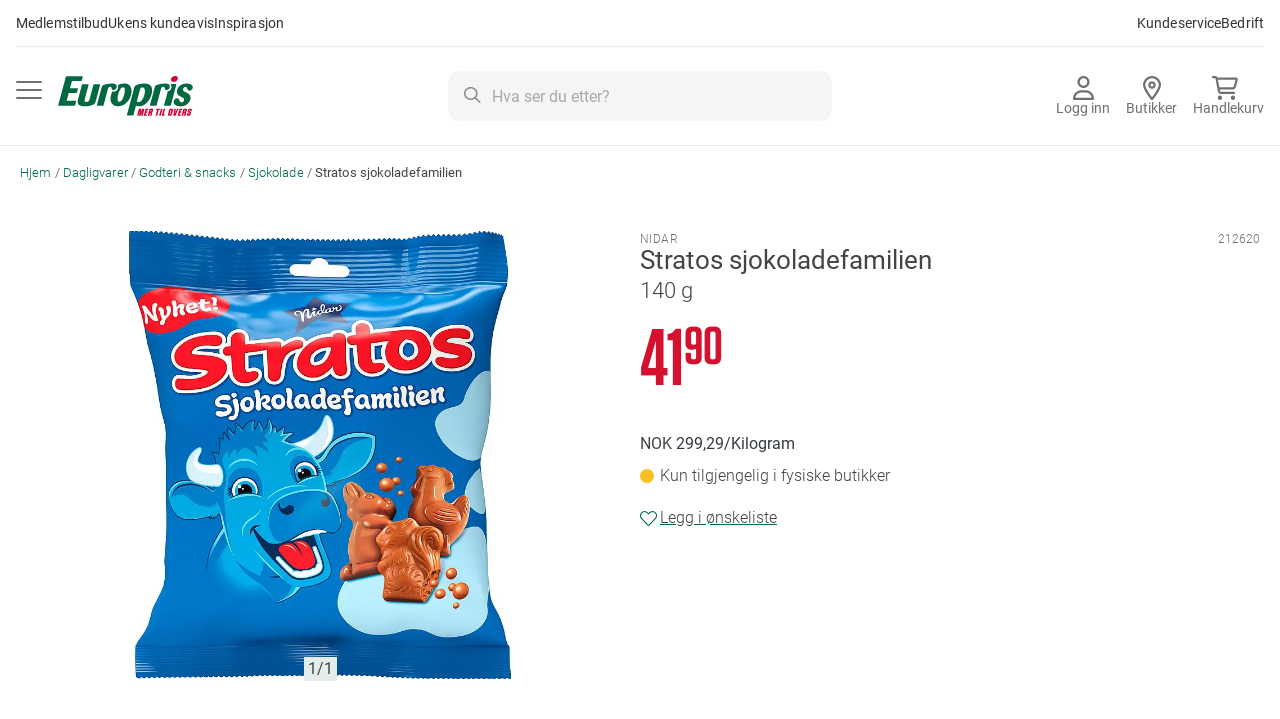

--- FILE ---
content_type: text/html; charset=UTF-8
request_url: https://www.europris.no/p-stratos-sjokoladefamilien-140-g-212620
body_size: 54131
content:
<!doctype html>
<html lang="nb">
    <head prefix="og: http://ogp.me/ns# fb: http://ogp.me/ns/fb# product: http://ogp.me/ns/product#">
                <meta charset="utf-8"/>
<meta name="title" content="Stratos sjokoladefamilien 140 g"/>
<meta name="description" content="Stratos sjokoladefamilien er en pose full av luftige sjokoladebiter som smelter på tunga! En sjokoladefavoritt som hører med i godteskålen."/>
<meta name="keywords" content="europris"/>
<meta name="robots" content="INDEX,FOLLOW"/>
<meta name="viewport" content="width=device-width, initial-scale=1"/>
<meta name="format-detection" content="telephone=no"/>
<title>Stratos sjokoladefamilien 140 g</title>
<link  rel="stylesheet" type="text/css"  media="all" href="https://cdn2.europris.no/static/version72/_cache/merged/27b7ae6655104b18b8945f58db7c72d5.min.css" />
<link  rel="stylesheet" type="text/css"  media="screen and (min-width: 768px)" href="https://cdn2.europris.no/static/version72/frontend/Europris/B2C/nb_NO/css/styles-l.min.css" />
<link  rel="stylesheet" type="text/css"  media="print" href="https://cdn2.europris.no/static/version72/frontend/Europris/B2C/nb_NO/css/print.min.css" />
<link  rel="stylesheet" type="text/css"  type="text/css" href="https://fonts.europris.no/hco_fonts/hco_fonts.css" />






<link rel="preload" as="font" crossorigin="anonymous" href="https://cdn2.europris.no/static/version72/frontend/Europris/B2C/nb_NO/fonts/Roboto/roboto-100.woff2" />
<link rel="preload" as="font" crossorigin="anonymous" href="https://cdn2.europris.no/static/version72/frontend/Europris/B2C/nb_NO/fonts/Roboto/roboto-300.woff2" />
<link rel="preload" as="font" crossorigin="anonymous" href="https://cdn2.europris.no/static/version72/frontend/Europris/B2C/nb_NO/fonts/Roboto/roboto-500.woff2" />
<link rel="preload" as="font" crossorigin="anonymous" href="https://cdn2.europris.no/static/version72/frontend/Europris/B2C/nb_NO/fonts/Roboto/roboto-700.woff2" />
<link rel="preload" as="font" crossorigin="anonymous" href="https://cdn2.europris.no/static/version72/frontend/Europris/B2C/nb_NO/fonts/Roboto/roboto-900.woff2" />
<link rel="preload" as="font" crossorigin="anonymous" href="https://cdn2.europris.no/static/version72/frontend/Europris/B2C/nb_NO/fonts/Roboto/roboto-regular.woff2" />
<link  rel="canonical" href="https://www.europris.no/p-stratos-sjokoladefamilien-140-g-212620" />
<link  rel="icon" type="image/x-icon" href="https://cdn2.europris.no/media/favicon/stores/1/europris_favicon.png" />
<link  rel="shortcut icon" type="image/x-icon" href="https://cdn2.europris.no/media/favicon/stores/1/europris_favicon.png" />
<!-- The initial config of Google Consent Mode v2 -->
<script type="text/javascript" ignore_move_script_to_bottom>
window.dataLayer = window.dataLayer || [];
function gtag() {
dataLayer.push(arguments);
}
gtag('consent', 'default', {
ad_personalization: 'denied',
ad_storage: 'denied',
ad_user_data: 'denied',
analytics_storage: 'denied',
functionality_storage: 'denied',
personalization_storage: 'denied',
security_storage: 'granted',
wait_for_update: 500,
});
gtag('set', 'ads_data_redaction', true);
gtag('set', 'url_passthrough', true);
</script>
<!-- END The initial config of Google Consent Mode v2 -->

<!-- Cookieinformation.com popup -->
<script id="CookieConsent" src="https://policy.app.cookieinformation.com/uc.js" data-culture="NB" type="text/javascript" data-gcm-version="2.0" ignore_move_script_to_bottom></script>
<!-- END - Cookieinformation.com popup -->

<!--pD7K4IsL4paYFxYsKt1wrLmJcq7ZHod9-->

<!-- Start Google Tag Manager -->



<!-- End Google Tag Manager -->        

    
            <!-- GOOGLE TAG MANAGER -->
            
            <!-- END GOOGLE TAG MANAGER -->
            
    

<meta property="og:type" content="product" />
<meta property="og:title"
      content="Stratos&#x20;sjokoladefamilien" />
<meta property="og:image"
      content="https://images2.europris.no/produkter/vw370/212620/212620_main.webp" />
<meta property="og:description"
      content="Stratos&#x20;sjokoladefamilien&#x20;er&#x20;en&#x20;pose&#x20;full&#x20;av&#x20;luftige&#x20;sjokoladebiter&#x20;som&#x20;smelter&#x20;p&#xE5;&#x20;tunga&#x21;&#x20;En&#x20;sjokoladefavoritt&#x20;som&#x20;h&#xF8;rer&#x20;med&#x20;i&#x20;godtesk&#xE5;len.&#x0A;&#x0A;Rainforest&#x20;Alliance&#x20;jobber&#x20;for&#x20;&#xE5;&#x20;bevare&#x20;regnskog,&#x20;beskytte&#x20;dyreliv&#x20;og&#x20;st&#xF8;tte&#x20;lokalsamfunn.&#x20;Merket&#x20;viser&#x20;at&#x20;milj&#xF8;hensyn&#x20;og&#x20;rettferdige&#x20;arbeidsforhold&#x20;er&#x20;ivaretatt&#x20;i&#x20;produksjonen." />
<meta property="og:url" content="https://www.europris.no/p-stratos-sjokoladefamilien-140-g-212620" />
    <meta property="product:price:amount" content="41.9"/>
    <meta property="product:price:currency"
      content="NOK"/>
    </head>
    <body data-container="body"
          data-mage-init='{"loaderAjax": {}, "loader": { "icon": "https://cdn2.europris.no/static/version72/frontend/Europris/B2C/nb_NO/images/loader-2.gif"}}'
        id="html-body" class="catalog-product-view product-p-stratos-sjokoladefamilien-140-g-212620 page-layout-1column">
        




    <noscript>
        <div class="message global noscript">
            <div class="content">
                <p>
                    <strong>JavaScript seems to be disabled in your browser.</strong>
                    <span>
                        For the best experience on our site, be sure to turn on Javascript in your browser.                    </span>
                </p>
            </div>
        </div>
    </noscript>

    <!-- GOOGLE TAG MANAGER -->
    <noscript>
        <iframe src="https://www.googletagmanager.com/ns.html?id=GTM-59FZ5PK"
                height="0" width="0" style="display:none;visibility:hidden"></iframe>
    </noscript>
    <!-- END GOOGLE TAG MANAGER -->




<div class="page-wrapper"><header class="page-header"><a class="action skip contentarea"
   href="#contentarea">
    <span>
        Gå til innhold    </span>
</a>
<div class="desktop-navigation-cms-wrapper"><style>#html-body [data-pb-style=NEUHV70]{justify-content:flex-start;display:flex;flex-direction:column;background-position:left top;background-size:cover;background-repeat:no-repeat;background-attachment:scroll;border-style:none;border-width:1px;border-radius:0;margin:0 0 10px;padding:10px}#html-body [data-pb-style=E6DBY1V]{border-style:none;border-width:1px;border-radius:0;margin:0;padding:0}</style><div data-content-type="row" data-appearance="contained" data-element="main"><div data-enable-parallax="0" data-parallax-speed="0.5" data-background-images="{}" data-video-fallback-src="" data-element="inner" data-pb-style="NEUHV70"><div data-content-type="html" data-appearance="default" data-element="main" data-pb-style="E6DBY1V" data-decoded="true"><p class="theme-subtitle"><a href="/merkupp">Medlemstilbud</a></p>

<p class="theme-subtitle"><a href="/kundeavis">Ukens kundeavis</a></p>

<p class="theme-subtitle"><a href="/inspirasjon">Inspirasjon</a></p>

<p class="spacer">&nbsp;</p>

<p class="theme-subtitle"><a href="ep/faq" target="_blank">Kundeservice</a></p>

<p class="theme-subtitle"><a href="https://bedrift.europris.no" target="_blank">Bedrift</a></p></div></div></div></div><div class="panel wrapper"><div class="alignment-wrapper">
    <button
        data-action="toggle-nav"
        class="action nav-toggle"
        id="primary-menu-button"
        aria-haspopup="menu"
        aria-controls="primary-menu"
        aria-expanded="false"
    >
        <img src="https://cdn2.europris.no/static/version72/frontend/Europris/B2C/nb_NO/images/icon/bars.svg"
             alt="Meny"
             width="26px" height="18px"
             class="menu-open"
        />
        <img src="https://cdn2.europris.no/static/version72/frontend/Europris/B2C/nb_NO/images/icon/xmark_solid.svg"
             alt="Lukk&#x20;menyen"
             width="18px" height="18px"
             class="menu-close"
        />
    </button>
    <a
        class="logo"
        href="https://www.europris.no/"
        title="Europris.no&#x20;hjemmeside"
        aria-label="Europris.no&#x20;hjemmeside"
    >
        <img src="https://cdn2.europris.no/static/version72/frontend/Europris/B2C/nb_NO/images/europris_logo.svg"
             alt="Europris.no&#x20;logo"
        />
    </a>
</div>

<a href="https://www.europris.no/customer/account/"
   class="my-account-link"
   onclick="return false;"
   data-trigger="ep-login-popup"
   data-ep-login-popup-data='{"type": "default", "success_action": "redirect"}'
>
    <svg xmlns="http://www.w3.org/2000/svg" width="21" height="24" viewBox="0 0 21 24" fill="none">
        <path d="M14.25 6C14.25 5.00544 13.8549 4.05161 13.1517 3.34835C12.4484 2.64509 11.4946 2.25 10.5 2.25C9.50544 2.25 8.55161 2.64509 7.84835 3.34835C7.14509 4.05161 6.75 5.00544 6.75 6C6.75 6.99456 7.14509 7.94839 7.84835 8.65165C8.55161 9.35491 9.50544 9.75 10.5 9.75C11.4946 9.75 12.4484 9.35491 13.1517 8.65165C13.8549 7.94839 14.25 6.99456 14.25 6ZM4.5 6C4.5 4.4087 5.13214 2.88258 6.25736 1.75736C7.38258 0.632141 8.9087 0 10.5 0C12.0913 0 13.6174 0.632141 14.7426 1.75736C15.8679 2.88258 16.5 4.4087 16.5 6C16.5 7.5913 15.8679 9.11742 14.7426 10.2426C13.6174 11.3679 12.0913 12 10.5 12C8.9087 12 7.38258 11.3679 6.25736 10.2426C5.13214 9.11742 4.5 7.5913 4.5 6ZM2.31094 21.75H18.6937C18.2766 18.7828 15.7266 16.5 12.6469 16.5H8.3625C5.28281 16.5 2.73281 18.7828 2.31563 21.75H2.31094ZM0 22.6078C0 17.9906 3.74063 14.25 8.35781 14.25H12.6422C17.2594 14.25 21 17.9906 21 22.6078C21 23.3766 20.3766 24 19.6078 24H1.39219C0.623438 24 0 23.3766 0 22.6078Z" fill="#707070"/>
    </svg>
    <span class="button-label">
                    Logg inn            </span>
</a>

<a
    href="https://www.europris.no/butikker/" class="store-locator-link">
    <svg xmlns="http://www.w3.org/2000/svg" width="18" height="24" viewBox="0 0 18 24" fill="none">
        <path d="M15.75 9.02335C15.75 5.28712 12.7266 2.25584 9 2.25584C5.27344 2.25584 2.25 5.28712 2.25 9.02335C2.25 9.60611 2.46094 10.5084 2.96719 11.7116C3.45937 12.8771 4.15781 14.1648 4.95938 15.4666C6.29531 17.6378 7.84219 19.7339 9 21.2284C10.1625 19.7339 11.7094 17.6378 13.0406 15.4666C13.8422 14.1648 14.5406 12.8771 15.0328 11.7116C15.5391 10.5084 15.75 9.60611 15.75 9.02335ZM18 9.02335C18 13.1309 12.5156 20.4435 10.1109 23.4607C9.53438 24.1798 8.46562 24.1798 7.88906 23.4607C5.48438 20.4435 0 13.1309 0 9.02335C0 4.04171 4.03125 0 9 0C13.9688 0 18 4.04171 18 9.02335ZM10.5 9.02335C10.5 8.62449 10.342 8.24197 10.0607 7.95994C9.77936 7.6779 9.39782 7.51946 9 7.51946C8.60218 7.51946 8.22064 7.6779 7.93934 7.95994C7.65804 8.24197 7.5 8.62449 7.5 9.02335C7.5 9.42221 7.65804 9.80473 7.93934 10.0868C8.22064 10.3688 8.60218 10.5272 9 10.5272C9.39782 10.5272 9.77936 10.3688 10.0607 10.0868C10.342 9.80473 10.5 9.42221 10.5 9.02335ZM5.25 9.02335C5.25 8.02621 5.64509 7.06991 6.34835 6.36482C7.05161 5.65973 8.00544 5.26362 9 5.26362C9.99456 5.26362 10.9484 5.65973 11.6517 6.36482C12.3549 7.06991 12.75 8.02621 12.75 9.02335C12.75 10.0205 12.3549 10.9768 11.6517 11.6819C10.9484 12.387 9.99456 12.7831 9 12.7831C8.00544 12.7831 7.05161 12.387 6.34835 11.6819C5.64509 10.9768 5.25 10.0205 5.25 9.02335Z" fill="#707070"/>
    </svg>
    <span class="button-label">
        Butikker    </span>
</a>


<div data-block="click-collect" class="click-and-collect-wrapper" data-bind="scope: 'click_collect'">
    <a href="#" class="click-and-collect-button" data-bind="click: handleTriggerClick, visible: productCount" style="display: none">
        <div class="icon-wrapper">
            <svg xmlns="http://www.w3.org/2000/svg" width="26" height="24" viewBox="0 0 26 24" fill="none">
                <g clip-path="url(#clip0_1674_489)">
                    <path d="M1.08333 0C0.482986 0 0 0.501562 0 1.125C0 1.74844 0.482986 2.25 1.08333 2.25H3.13715C3.30868 2.25 3.45764 2.37656 3.49375 2.55469L5.82292 15.2578C6.11632 16.8516 7.45694 18 9.01424 18H22.0278C22.6281 18 23.1111 17.4984 23.1111 16.875C23.1111 16.2516 22.6281 15.75 22.0278 15.75H9.01424C8.49514 15.75 8.04826 15.3656 7.94896 14.8359L7.70521 13.5H20.7278C22.1993 13.5 23.4858 12.4781 23.8649 11.0016L25.7156 3.8625C26.0271 2.67188 25.1604 1.5 23.9733 1.5H5.42118C5.01042 0.6 4.13472 0 3.13715 0H1.08333ZM5.91771 3.75H23.5038L21.775 10.4156C21.6486 10.9078 21.2198 11.25 20.7278 11.25H7.29444L5.91771 3.75ZM7.94444 24C8.51908 24 9.07018 23.7629 9.47651 23.341C9.88284 22.919 10.1111 22.3467 10.1111 21.75C10.1111 21.1533 9.88284 20.581 9.47651 20.159C9.07018 19.7371 8.51908 19.5 7.94444 19.5C7.36981 19.5 6.81871 19.7371 6.41238 20.159C6.00605 20.581 5.77778 21.1533 5.77778 21.75C5.77778 22.3467 6.00605 22.919 6.41238 23.341C6.81871 23.7629 7.36981 24 7.94444 24ZM23.1111 21.75C23.1111 21.1533 22.8828 20.581 22.4765 20.159C22.0702 19.7371 21.5191 19.5 20.9444 19.5C20.3698 19.5 19.8187 19.7371 19.4124 20.159C19.0061 20.581 18.7778 21.1533 18.7778 21.75C18.7778 22.3467 19.0061 22.919 19.4124 23.341C19.8187 23.7629 20.3698 24 20.9444 24C21.5191 24 22.0702 23.7629 22.4765 23.341C22.8828 22.919 23.1111 22.3467 23.1111 21.75Z" fill="#707070"/>
                </g>
                <defs>
                    <clipPath id="clip0_1674_489">
                        <rect width="26" height="24" fill="white"/>
                    </clipPath>
                </defs>
            </svg>
            <span class="count-wrapper">
                <span class="cc-item-count" data-bind="text: productCount"></span>
            </span>
        </div>
        <span class="button-label">Klikk &amp; Hent</span>

        <span class="mobile-reserve-button">
            Gå til handlekurv            <svg xmlns="http://www.w3.org/2000/svg" width="16" height="16" viewBox="0 0 16 16" fill="none">
                <rect width="16" height="16" rx="8" fill="white"/>
                <path fill-rule="evenodd" clip-rule="evenodd" d="M11.6799 7.55887C11.7423 7.6218 11.7773 7.7071 11.7773 7.79604C11.7773 7.88498 11.7423 7.97028 11.6799 8.03321L9.01319 10.7181C8.98268 10.7511 8.94588 10.7776 8.90499 10.7959C8.8641 10.8142 8.81996 10.8241 8.7752 10.8249C8.73044 10.8257 8.68599 10.8174 8.64448 10.8005C8.60298 10.7837 8.56527 10.7585 8.53362 10.7267C8.50197 10.6948 8.47701 10.6568 8.46025 10.615C8.44348 10.5732 8.43525 10.5285 8.43604 10.4834C8.43683 10.4384 8.44663 10.3939 8.46484 10.3527C8.48306 10.3116 8.50933 10.2745 8.54208 10.2438L10.6399 8.13166L4.33319 8.13166C4.24479 8.13166 4.16 8.0963 4.09749 8.03336C4.03498 7.97042 3.99986 7.88505 3.99986 7.79604C3.99986 7.70703 4.03498 7.62166 4.09749 7.55872C4.16 7.49578 4.24479 7.46042 4.33319 7.46042L10.6399 7.46042L8.54208 5.34828C8.50933 5.31755 8.48306 5.2805 8.46484 5.23933C8.44663 5.19816 8.43683 5.15372 8.43604 5.10866C8.43525 5.06359 8.44348 5.01883 8.46025 4.97704C8.47701 4.93525 8.50197 4.89729 8.53362 4.86542C8.56527 4.83355 8.60298 4.80843 8.64448 4.79155C8.68599 4.77467 8.73045 4.76638 8.7752 4.76717C8.81996 4.76797 8.8641 4.77783 8.90499 4.79617C8.94588 4.81452 8.98268 4.84097 9.01319 4.87394L11.6799 7.55887Z" fill="#006941"/>
            </svg>
        </span>

    </a>
    <div id="click-collect-modal" data-bind="afterRender: initModal, blockLoader: isLoading()" style="display: none">
        <div class="cc-title">
            <h4>Klikk &amp; Hent hos Europris</h4>
        </div>
        <!-- ko template: getTemplate() --><!-- /ko -->
    </div>
</div>





<div data-block="minicart" class="minicart-wrapper">
    <a
        class="action showcart minicart-button"
        href="https://www.europris.no/checkout/cart/"
        data-bind="scope: 'minicart_content'"
        aria-label="Vis&#x20;handlekurv"
    >
        <div class="icon-wrapper">
            <svg xmlns="http://www.w3.org/2000/svg" width="26" height="24" viewBox="0 0 26 24" fill="none">
                <g clip-path="url(#clip0_1674_489)">
                    <path d="M1.08333 0C0.482986 0 0 0.501562 0 1.125C0 1.74844 0.482986 2.25 1.08333 2.25H3.13715C3.30868 2.25 3.45764 2.37656 3.49375 2.55469L5.82292 15.2578C6.11632 16.8516 7.45694 18 9.01424 18H22.0278C22.6281 18 23.1111 17.4984 23.1111 16.875C23.1111 16.2516 22.6281 15.75 22.0278 15.75H9.01424C8.49514 15.75 8.04826 15.3656 7.94896 14.8359L7.70521 13.5H20.7278C22.1993 13.5 23.4858 12.4781 23.8649 11.0016L25.7156 3.8625C26.0271 2.67188 25.1604 1.5 23.9733 1.5H5.42118C5.01042 0.6 4.13472 0 3.13715 0H1.08333ZM5.91771 3.75H23.5038L21.775 10.4156C21.6486 10.9078 21.2198 11.25 20.7278 11.25H7.29444L5.91771 3.75ZM7.94444 24C8.51908 24 9.07018 23.7629 9.47651 23.341C9.88284 22.919 10.1111 22.3467 10.1111 21.75C10.1111 21.1533 9.88284 20.581 9.47651 20.159C9.07018 19.7371 8.51908 19.5 7.94444 19.5C7.36981 19.5 6.81871 19.7371 6.41238 20.159C6.00605 20.581 5.77778 21.1533 5.77778 21.75C5.77778 22.3467 6.00605 22.919 6.41238 23.341C6.81871 23.7629 7.36981 24 7.94444 24ZM23.1111 21.75C23.1111 21.1533 22.8828 20.581 22.4765 20.159C22.0702 19.7371 21.5191 19.5 20.9444 19.5C20.3698 19.5 19.8187 19.7371 19.4124 20.159C19.0061 20.581 18.7778 21.1533 18.7778 21.75C18.7778 22.3467 19.0061 22.919 19.4124 23.341C19.8187 23.7629 20.3698 24 20.9444 24C21.5191 24 22.0702 23.7629 22.4765 23.341C22.8828 22.919 23.1111 22.3467 23.1111 21.75Z" fill="#707070"/>
                </g>
                <defs>
                    <clipPath id="clip0_1674_489">
                        <rect width="26" height="24" fill="white"/>
                    </clipPath>
                </defs>
            </svg>
            <span class="count-wrapper counter qty empty"
                  data-bind="css: { empty: !!getCartParam('summary_count') == false }, blockLoader: isLoading">
                <span
                    class="counter-number"
                    aria-label="varer&#x20;i&#x20;handlekurv"
                >
                    <!-- ko text: getCartParam('summary_count') --><!-- /ko -->
                </span>
            </span>
        </div>
        <span class="button-label">Handlekurv</span>
    </a>

            
        
    
</div>




<div class="block block-search">
    <div class="block block-content">
        <form
            id="minisearch-form-top-search"
            class="form minisearch"
            action="https://www.europris.no/catalogsearch/result/"
            method="get"
        >
            <div class="field search">
                <label class="label" for="minisearch-input-top-search" data-role="minisearch-label">
                    <span>Søk</span>
                </label>

                <div class="control">
                    <svg class="input-icon" xmlns="http://www.w3.org/2000/svg" width="17" height="16" viewBox="0 0 17 16" fill="none">
                        <g clip-path="url(#clip0_626_2381)">
                            <path d="M12.0029 6.5C12.0029 5.17392 11.4531 3.90215 10.4744 2.96447C9.49572 2.02678 8.16833 1.5 6.78426 1.5C5.40018 1.5 4.0728 2.02678 3.09411 2.96447C2.11542 3.90215 1.5656 5.17392 1.5656 6.5C1.5656 7.82608 2.11542 9.09785 3.09411 10.0355C4.0728 10.9732 5.40018 11.5 6.78426 11.5C8.16833 11.5 9.49572 10.9732 10.4744 10.0355C11.4531 9.09785 12.0029 7.82608 12.0029 6.5ZM10.9951 11.5969C9.84043 12.475 8.37595 13 6.78426 13C3.03661 13 0 10.0906 0 6.5C0 2.90937 3.03661 0 6.78426 0C10.5319 0 13.5685 2.90937 13.5685 6.5C13.5685 8.025 13.0206 9.42813 12.104 10.5344L16.4714 14.7188C16.778 15.0125 16.778 15.4875 16.4714 15.7781C16.1648 16.0688 15.669 16.0719 15.3657 15.7781L10.9951 11.5969Z" fill="#8B8B8B"/>
                        </g>
                        <defs>
                            <clipPath id="clip0_626_2381">
                                <rect width="16.6997" height="16" fill="white"/>
                            </clipPath>
                        </defs>
                    </svg>
                    <input
                        id="minisearch-input-top-search"
                        type="text"
                        name="q"
                        value=""
                        placeholder="Hva ser du etter?"
                        class="input-text"
                        maxlength="128"
                        role="combobox"
                        aria-haspopup="false"
                        aria-autocomplete="both"
                        aria-expanded="false"
                        autocomplete="off"
                        data-block="autocomplete-form"
                        data-mage-init="&#x7B;&quot;quickSearch&quot;&#x3A;&#x7B;&quot;formSelector&quot;&#x3A;&quot;&#x23;minisearch-form-top-search&quot;,&quot;url&quot;&#x3A;&quot;https&#x3A;&#x5C;&#x2F;&#x5C;&#x2F;www.europris.no&#x5C;&#x2F;search&#x5C;&#x2F;ajax&#x5C;&#x2F;suggest&#x5C;&#x2F;&quot;,&quot;destinationSelector&quot;&#x3A;&quot;&#x23;minisearch-autocomplete-top-search&quot;,&quot;templates&quot;&#x3A;&#x7B;&quot;term&quot;&#x3A;&#x7B;&quot;title&quot;&#x3A;&quot;Search&#x20;terms&quot;,&quot;template&quot;&#x3A;&quot;Smile_ElasticsuiteCore&#x5C;&#x2F;autocomplete&#x5C;&#x2F;term&quot;&#x7D;,&quot;product&quot;&#x3A;&#x7B;&quot;title&quot;&#x3A;&quot;Produkter&quot;,&quot;template&quot;&#x3A;&quot;Smile_ElasticsuiteCatalog&#x5C;&#x2F;autocomplete&#x5C;&#x2F;product&quot;&#x7D;,&quot;category&quot;&#x3A;&#x7B;&quot;title&quot;&#x3A;&quot;Kategorier&quot;,&quot;template&quot;&#x3A;&quot;Smile_ElasticsuiteCatalog&#x5C;&#x2F;autocomplete&#x5C;&#x2F;category&quot;&#x7D;,&quot;product_attribute&quot;&#x3A;&#x7B;&quot;title&quot;&#x3A;&quot;Attributter&quot;,&quot;template&quot;&#x3A;&quot;Smile_ElasticsuiteCatalog&#x5C;&#x2F;autocomplete&#x5C;&#x2F;product-attribute&quot;,&quot;titleRenderer&quot;&#x3A;&quot;Smile_ElasticsuiteCatalog&#x5C;&#x2F;js&#x5C;&#x2F;autocomplete&#x5C;&#x2F;product-attribute&quot;&#x7D;,&quot;stores&quot;&#x3A;&#x7B;&quot;title&quot;&#x3A;&quot;Butikk&quot;,&quot;template&quot;&#x3A;&quot;Europris_ElasticsuiteStoreSearch&#x5C;&#x2F;autocomplete&#x5C;&#x2F;stores&quot;&#x7D;,&quot;cms_page&quot;&#x3A;&#x7B;&quot;title&quot;&#x3A;&quot;innhold&quot;,&quot;template&quot;&#x3A;&quot;Smile_ElasticsuiteCms&#x5C;&#x2F;autocomplete&#x5C;&#x2F;cms&quot;&#x7D;&#x7D;,&quot;priceFormat&quot;&#x3A;&#x7B;&quot;pattern&quot;&#x3A;&quot;&#x25;s&quot;,&quot;precision&quot;&#x3A;2,&quot;requiredPrecision&quot;&#x3A;2,&quot;decimalSymbol&quot;&#x3A;&quot;,&quot;,&quot;groupSymbol&quot;&#x3A;&quot;&#x5C;u00a0&quot;,&quot;groupLength&quot;&#x3A;3,&quot;integerRequired&quot;&#x3A;false&#x7D;,&quot;minSearchLength&quot;&#x3A;&quot;2&quot;&#x7D;&#x7D;"
                    />

                    <div id="minisearch-autocomplete-top-search" class="search-autocomplete"></div>

                                    </div>
            </div>

            <div class="actions">
                <button
                    type="submit"
                    title="Søk"
                    class="action search"
                >
                    <span>Søk</span>
                </button>
            </div>
        </form>
    </div>
</div>
</div></header>
<div
    id="primary-menu"
    class="sections nav-sections"
    role="menu"
    aria-labelledby="primary-menu-button"
    aria-hidden="true"
>
    
<nav
    class="navigation topmenu"
    data-action="navigation"
    data-mage-init='{"Magento_Theme/js/b2c-menu": {}}'>
    <ul>
        <li  class="level0 nav-1 category-item first level-top parent" role="presentation"><a href="https://www.europris.no/hus-hage"  class="level-top"  role="menuitem"><picture class="category-icon"><source type="image/webp" srcset="https://www.europris.no/media/catalog/category/HusHage-icon.webp"><img src="/media/catalog/category/HusHage-icon.png" class="category-icon" alt="" loading="lazy"></picture><span>Hus &amp; hage</span></a><ul class="level0 submenu"><li  class="level1 nav-1-1 category-item first parent" role="presentation"><a href="https://www.europris.no/hus-hage/hagemobler-utemobler"  role="menuitem"><span>Hagemøbler &amp; utemøbler</span></a><ul class="level1 submenu"><li  class="level2 nav-1-1-1 category-item first" role="presentation"><a href="https://www.europris.no/hus-hage/hagemobler-utemobler/hagegruppe-terrassemobler"  role="menuitem"><span>Hagegrupper &amp; terrassemøbler</span></a></li><li  class="level2 nav-1-1-2 category-item parent" role="presentation"><a href="https://www.europris.no/hus-hage/hagemobler-utemobler/utestoler-hagestoler"  role="menuitem"><span>Utestoler &amp; hagestoler</span></a><ul class="level2 submenu"><li  class="level3 nav-1-1-2-1 category-item first" role="presentation"><a href="https://www.europris.no/hus-hage/hagemobler-utemobler/utestoler-hagestoler/baden-baden-stol"  role="menuitem"><span>Baden baden stol</span></a></li><li  class="level3 nav-1-1-2-2 category-item" role="presentation"><a href="https://www.europris.no/hus-hage/hagemobler-utemobler/utestoler-hagestoler/campingstol-strandstol"  role="menuitem"><span>Campingstol &amp; strandstol</span></a></li><li  class="level3 nav-1-1-2-3 category-item" role="presentation"><a href="https://www.europris.no/hus-hage/hagemobler-utemobler/utestoler-hagestoler/hengekoye-hengestol"  role="menuitem"><span>Hengekøye og hengestol</span></a></li><li  class="level3 nav-1-1-2-4 category-item" role="presentation"><a href="https://www.europris.no/hus-hage/hagemobler-utemobler/utestoler-hagestoler/loungestol-hvilestol"  role="menuitem"><span>Loungestol &amp; hvilestol</span></a></li><li  class="level3 nav-1-1-2-5 category-item" role="presentation"><a href="https://www.europris.no/hus-hage/hagemobler-utemobler/utestoler-hagestoler/solseng-solstol"  role="menuitem"><span>Solseng &amp; solstol</span></a></li><li  class="level3 nav-1-1-2-6 category-item" role="presentation"><a href="https://www.europris.no/hus-hage/hagemobler-utemobler/utestoler-hagestoler/spisestol"  role="menuitem"><span>Spisestol</span></a></li><li  class="level3 nav-1-1-2-7 category-item last" role="presentation"><a href="https://www.europris.no/hus-hage/hagemobler-utemobler/utestoler-hagestoler/stablestol-cafestol"  role="menuitem"><span>Stablestol og cafestol</span></a></li></ul></li><li  class="level2 nav-1-1-3 category-item" role="presentation"><a href="https://www.europris.no/hus-hage/hagemobler-utemobler/putekasse"  role="menuitem"><span>Putekasser</span></a></li><li  class="level2 nav-1-1-4 category-item" role="presentation"><a href="https://www.europris.no/hus-hage/hagemobler-utemobler/trekk-hagemobler-utemobler-parasoll"  role="menuitem"><span>Trekk til hagemøbler</span></a></li><li  class="level2 nav-1-1-5 category-item" role="presentation"><a href="https://www.europris.no/hus-hage/hagemobler-utemobler/hagesett-balkongsett"  role="menuitem"><span>Balkong- &amp; hagesett</span></a></li><li  class="level2 nav-1-1-6 category-item" role="presentation"><a href="https://www.europris.no/hus-hage/hagemobler-utemobler/utebenk-hagebenk"  role="menuitem"><span>Utebenk &amp; hagebenk</span></a></li><li  class="level2 nav-1-1-7 category-item" role="presentation"><a href="https://www.europris.no/hus-hage/hagemobler-utemobler/utebord-hagebord"  role="menuitem"><span>Utebord &amp; hagebord</span></a></li><li  class="level2 nav-1-1-8 category-item" role="presentation"><a href="https://www.europris.no/hus-hage/hagemobler-utemobler/uteputer-putetrekk"  role="menuitem"><span>Uteputer</span></a></li><li  class="level2 nav-1-1-9 category-item" role="presentation"><a href="https://www.europris.no/hus-hage/hagemobler-utemobler/terrassevarmer-varmelampe"  role="menuitem"><span>Terrassevarmer &amp; varmelampe</span></a></li><li  class="level2 nav-1-1-10 category-item" role="presentation"><a href="https://www.europris.no/hus-hage/hagemobler-utemobler/barn"  role="menuitem"><span>Til barn</span></a></li><li  class="level2 nav-1-1-11 category-item last" role="presentation"><a href="https://www.europris.no/hus-hage/hagemobler-utemobler/camping-campingbord"  role="menuitem"><span>Campingmøbler</span></a></li></ul></li><li  class="level1 nav-1-2 category-item parent" role="presentation"><a href="https://www.europris.no/hus-hage/solskjerming-vindskjerming"  role="menuitem"><span>Vind- &amp; solskjerming</span></a><ul class="level1 submenu"><li  class="level2 nav-1-2-1 category-item first" role="presentation"><a href="https://www.europris.no/hus-hage/solskjerming-vindskjerming/glassgjerde-glassgelender"  role="menuitem"><span>Glassgjerde</span></a></li><li  class="level2 nav-1-2-2 category-item" role="presentation"><a href="https://www.europris.no/hus-hage/solskjerming-vindskjerming/levegg-uttrekkbar"  role="menuitem"><span>Levegg</span></a></li><li  class="level2 nav-1-2-3 category-item" role="presentation"><a href="https://www.europris.no/hus-hage/solskjerming-vindskjerming/markiser-vindusmarkiser"  role="menuitem"><span>Markise</span></a></li><li  class="level2 nav-1-2-4 category-item" role="presentation"><a href="https://www.europris.no/hus-hage/solskjerming-vindskjerming/parasoll-parasollfot"  role="menuitem"><span>Parasoll &amp; parasollfot</span></a></li><li  class="level2 nav-1-2-5 category-item" role="presentation"><a href="https://www.europris.no/hus-hage/solskjerming-vindskjerming/partytelt"  role="menuitem"><span>Partytelt</span></a></li><li  class="level2 nav-1-2-6 category-item last" role="presentation"><a href="https://www.europris.no/hus-hage/solskjerming-vindskjerming/paviljong-hagetelt"  role="menuitem"><span>Paviljong &amp; hagetelt</span></a></li></ul></li><li  class="level1 nav-1-3 category-item parent" role="presentation"><a href="https://www.europris.no/hus-hage/grill"  role="menuitem"><span>Grill</span></a><ul class="level1 submenu"><li  class="level2 nav-1-3-1 category-item first" role="presentation"><a href="https://www.europris.no/hus-hage/grill/balpanne-utepeis-ildsted"  role="menuitem"><span>Bålpanne &amp; utepeis</span></a></li><li  class="level2 nav-1-3-2 category-item" role="presentation"><a href="https://www.europris.no/hus-hage/grill/elektrisk-grill-bordgrill"  role="menuitem"><span>Elektrisk grill &amp; bordgrill</span></a></li><li  class="level2 nav-1-3-3 category-item" role="presentation"><a href="https://www.europris.no/hus-hage/grill/gassgrill"  role="menuitem"><span>Gassgrill</span></a></li><li  class="level2 nav-1-3-4 category-item" role="presentation"><a href="https://www.europris.no/hus-hage/grill/grillkull-grillbriketter"  role="menuitem"><span>Grillkull &amp; grillbriketter</span></a></li><li  class="level2 nav-1-3-5 category-item" role="presentation"><a href="https://www.europris.no/hus-hage/grill/grilltrekk-trekk-grill"  role="menuitem"><span>Grilltrekk</span></a></li><li  class="level2 nav-1-3-6 category-item" role="presentation"><a href="https://www.europris.no/hus-hage/grill/grillutstyr"  role="menuitem"><span>Grillutstyr</span></a></li><li  class="level2 nav-1-3-7 category-item" role="presentation"><a href="https://www.europris.no/hus-hage/grill/grillvedlikehold"  role="menuitem"><span>Grillvedlikehold</span></a></li><li  class="level2 nav-1-3-8 category-item" role="presentation"><a href="https://www.europris.no/hus-hage/grill/kullgrill-tonnegrill"  role="menuitem"><span>Kullgrill &amp; tønnegrill</span></a></li><li  class="level2 nav-1-3-9 category-item last" role="presentation"><a href="https://www.europris.no/hus-hage/grill/propangass-gassboks"  role="menuitem"><span>Propangass og gassboks</span></a></li></ul></li><li  class="level1 nav-1-4 category-item parent" role="presentation"><a href="https://www.europris.no/hus-hage/dyrke"  role="menuitem"><span>Dyrke selv</span></a><ul class="level1 submenu"><li  class="level2 nav-1-4-1 category-item first" role="presentation"><a href="https://www.europris.no/hus-hage/dyrke/bark-dekkbark-prydbark"  role="menuitem"><span>Bark</span></a></li><li  class="level2 nav-1-4-2 category-item" role="presentation"><a href="https://www.europris.no/hus-hage/dyrke/blomsterlok"  role="menuitem"><span>Blomsterløk</span></a></li><li  class="level2 nav-1-4-3 category-item" role="presentation"><a href="https://www.europris.no/hus-hage/dyrke/drivhus-minidrivhus"  role="menuitem"><span>Drivhus &amp; minidrivhus</span></a></li><li  class="level2 nav-1-4-4 category-item" role="presentation"><a href="https://www.europris.no/hus-hage/dyrke/dyrking"  role="menuitem"><span>Dyrketilbehør</span></a></li><li  class="level2 nav-1-4-5 category-item parent" role="presentation"><a href="https://www.europris.no/hus-hage/dyrke/fro"  role="menuitem"><span>Frø</span></a><ul class="level2 submenu"><li  class="level3 nav-1-4-5-1 category-item first" role="presentation"><a href="https://www.europris.no/hus-hage/dyrke/fro/blomsterfro"  role="menuitem"><span>Blomsterfrø</span></a></li><li  class="level3 nav-1-4-5-2 category-item" role="presentation"><a href="https://www.europris.no/hus-hage/dyrke/fro/fropose-spirer-spirefro"  role="menuitem"><span>Dyrkeposer &amp; spirer</span></a></li><li  class="level3 nav-1-4-5-3 category-item" role="presentation"><a href="https://www.europris.no/hus-hage/dyrke/fro/gressfro-plenfro"  role="menuitem"><span>Gressfrø</span></a></li><li  class="level3 nav-1-4-5-4 category-item" role="presentation"><a href="https://www.europris.no/hus-hage/dyrke/fro/gronnsaksfro"  role="menuitem"><span>Grønnsaksfrø</span></a></li><li  class="level3 nav-1-4-5-5 category-item" role="presentation"><a href="https://www.europris.no/hus-hage/dyrke/fro/krydderurter-urtefro"  role="menuitem"><span>Krydderurter</span></a></li><li  class="level3 nav-1-4-5-6 category-item last" role="presentation"><a href="https://www.europris.no/hus-hage/dyrke/fro/salat-salatfro"  role="menuitem"><span>Salat</span></a></li></ul></li><li  class="level2 nav-1-4-6 category-item" role="presentation"><a href="https://www.europris.no/hus-hage/dyrke/plengjodsel-hagekalk-mosefjerner"  role="menuitem"><span>Gjødsel &amp; kalk</span></a></li><li  class="level2 nav-1-4-7 category-item" role="presentation"><a href="https://www.europris.no/hus-hage/dyrke/jord-plantejord-lecakuler"  role="menuitem"><span>Jord &amp; lecakuler</span></a></li><li  class="level2 nav-1-4-8 category-item" role="presentation"><a href="https://www.europris.no/hus-hage/dyrke/kompost-kompostbinge"  role="menuitem"><span>Kompostbinge</span></a></li><li  class="level2 nav-1-4-9 category-item" role="presentation"><a href="https://www.europris.no/hus-hage/dyrke/plantekasser-pallekarmer"  role="menuitem"><span>Plantekasser &amp; Pallekarmer</span></a></li><li  class="level2 nav-1-4-10 category-item" role="presentation"><a href="https://www.europris.no/hus-hage/dyrke/plantepotte-sapotte-spirekasse"  role="menuitem"><span>Plantepotte &amp; såpotter</span></a></li><li  class="level2 nav-1-4-11 category-item" role="presentation"><a href="https://www.europris.no/hus-hage/dyrke/ugressmiddel-ugresseddik"  role="menuitem"><span>Ugressmiddel</span></a></li><li  class="level2 nav-1-4-12 category-item last" role="presentation"><a href="https://www.europris.no/hus-hage/dyrke/uteplanting"  role="menuitem"><span>Uteplanting</span></a></li></ul></li><li  class="level1 nav-1-5 category-item parent" role="presentation"><a href="https://www.europris.no/hus-hage/vanning"  role="menuitem"><span>Vanning</span></a><ul class="level1 submenu"><li  class="level2 nav-1-5-1 category-item first" role="presentation"><a href="https://www.europris.no/hus-hage/vanning/hageslange-vannslange"  role="menuitem"><span>Hageslange</span></a></li><li  class="level2 nav-1-5-2 category-item" role="presentation"><a href="https://www.europris.no/hus-hage/vanning/vannpistol-utedusj-vaskeborste"  role="menuitem"><span>Pistoler &amp; børster</span></a></li><li  class="level2 nav-1-5-3 category-item" role="presentation"><a href="https://www.europris.no/hus-hage/vanning/slangekoblinger"  role="menuitem"><span>Slangekoblinger</span></a></li><li  class="level2 nav-1-5-4 category-item" role="presentation"><a href="https://www.europris.no/hus-hage/vanning/slangetrommel-slangevogn-slangeoppheng"  role="menuitem"><span>Slangetrommel &amp; oppheng</span></a></li><li  class="level2 nav-1-5-5 category-item" role="presentation"><a href="https://www.europris.no/hus-hage/vanning/vannkanne-trykksproyte-sprayflaske"  role="menuitem"><span>Vannkanner &amp; sprøyter</span></a></li><li  class="level2 nav-1-5-6 category-item" role="presentation"><a href="https://www.europris.no/hus-hage/vanning/vannspreder"  role="menuitem"><span>Vannspreder</span></a></li><li  class="level2 nav-1-5-7 category-item last" role="presentation"><a href="https://www.europris.no/hus-hage/vanning/vanningssystem-vanningstimer-ferievanner"  role="menuitem"><span>Vanningssystem</span></a></li></ul></li><li  class="level1 nav-1-6 category-item parent" role="presentation"><a href="https://www.europris.no/hus-hage/utebelysning"  role="menuitem"><span>Utebelysning</span></a><ul class="level1 submenu"><li  class="level2 nav-1-6-1 category-item first" role="presentation"><a href="https://www.europris.no/hus-hage/utebelysning/solar-solcellelamper-solcellebelysning"  role="menuitem"><span>Solcellelamper</span></a></li><li  class="level2 nav-1-6-2 category-item" role="presentation"><a href="https://www.europris.no/hus-hage/utebelysning/lyskjeder"  role="menuitem"><span>Lyskjeder</span></a></li><li  class="level2 nav-1-6-3 category-item last" role="presentation"><a href="https://www.europris.no/hus-hage/utebelysning/utelys-utelamper"  role="menuitem"><span>Utelys &amp; utelamper</span></a></li></ul></li><li  class="level1 nav-1-7 category-item parent" role="presentation"><a href="https://www.europris.no/hus-hage/hagedekor"  role="menuitem"><span>Hagedekor</span></a><ul class="level1 submenu"><li  class="level2 nav-1-7-1 category-item first" role="presentation"><a href="https://www.europris.no/hus-hage/hagedekor/dekorstein"  role="menuitem"><span>Dekorstein</span></a></li><li  class="level2 nav-1-7-2 category-item" role="presentation"><a href="https://www.europris.no/hus-hage/hagedekor/espalier"  role="menuitem"><span>Espalier</span></a></li><li  class="level2 nav-1-7-3 category-item" role="presentation"><a href="https://www.europris.no/hus-hage/hagedekor/gulvplater-terrassefliser-terrassegulv"  role="menuitem"><span>Gulvplater &amp; fliser</span></a></li><li  class="level2 nav-1-7-4 category-item" role="presentation"><a href="https://www.europris.no/hus-hage/hagedekor/hagefigurer"  role="menuitem"><span>Hagefigurer</span></a></li><li  class="level2 nav-1-7-5 category-item last" role="presentation"><a href="https://www.europris.no/hus-hage/hagedekor/kunstgress-gressteppe-gressmatte"  role="menuitem"><span>Kunstgress</span></a></li></ul></li><li  class="level1 nav-1-8 category-item parent" role="presentation"><a href="https://www.europris.no/hus-hage/skadedyr"  role="menuitem"><span>Skadedyr</span></a><ul class="level1 submenu"><li  class="level2 nav-1-8-1 category-item first" role="presentation"><a href="https://www.europris.no/hus-hage/skadedyr/insektsnetting-fluefanger-vepsefelle"  role="menuitem"><span>Insekter, fluer &amp; veps</span></a></li><li  class="level2 nav-1-8-2 category-item" role="presentation"><a href="https://www.europris.no/hus-hage/skadedyr/maur-maurmiddel-maurgift"  role="menuitem"><span>Maur</span></a></li><li  class="level2 nav-1-8-3 category-item" role="presentation"><a href="https://www.europris.no/hus-hage/skadedyr/myggspray-myggjager-myggnetting"  role="menuitem"><span>Mygg, flått &amp; knott</span></a></li><li  class="level2 nav-1-8-4 category-item" role="presentation"><a href="https://www.europris.no/hus-hage/skadedyr/musefell-rottefelle"  role="menuitem"><span>Mus &amp; rotter</span></a></li><li  class="level2 nav-1-8-5 category-item" role="presentation"><a href="https://www.europris.no/hus-hage/skadedyr/solvkrefelle-skjeggkrefelle"  role="menuitem"><span>Skjeggkre &amp; sølvkre</span></a></li><li  class="level2 nav-1-8-6 category-item" role="presentation"><a href="https://www.europris.no/hus-hage/skadedyr/sneglegift-sneglemiddel"  role="menuitem"><span>Snegler</span></a></li><li  class="level2 nav-1-8-7 category-item last" role="presentation"><a href="https://www.europris.no/hus-hage/skadedyr/flere-udyr"  role="menuitem"><span>Flere udyr</span></a></li></ul></li><li  class="level1 nav-1-9 category-item parent" role="presentation"><a href="https://www.europris.no/hus-hage/bil-garasje"  role="menuitem"><span>Bil &amp; garasje</span></a><ul class="level1 submenu"><li  class="level2 nav-1-9-1 category-item first" role="presentation"><a href="https://www.europris.no/hus-hage/bil-garasje/arbeidsbenk"  role="menuitem"><span>Arbeidsbenk</span></a></li><li  class="level2 nav-1-9-2 category-item parent" role="presentation"><a href="https://www.europris.no/hus-hage/bil-garasje/bilpleie"  role="menuitem"><span>Bilpleie</span></a><ul class="level2 submenu"><li  class="level3 nav-1-9-2-1 category-item first" role="presentation"><a href="https://www.europris.no/hus-hage/bil-garasje/bilpleie/bilpleie-innvendig"  role="menuitem"><span>Bilpleie innvendig</span></a></li><li  class="level3 nav-1-9-2-2 category-item" role="presentation"><a href="https://www.europris.no/hus-hage/bil-garasje/bilpleie/bilpleie-utvendig"  role="menuitem"><span>Bilpleie utvendig</span></a></li><li  class="level3 nav-1-9-2-3 category-item" role="presentation"><a href="https://www.europris.no/hus-hage/bil-garasje/bilpleie/pusseskinn-felgborste-vaskehanske"  role="menuitem"><span>Bilpleieutstyr</span></a></li><li  class="level3 nav-1-9-2-4 category-item" role="presentation"><a href="https://www.europris.no/hus-hage/bil-garasje/bilpleie/bilshampo-bilsape"  role="menuitem"><span>Bilshampo &amp; bilsåpe</span></a></li><li  class="level3 nav-1-9-2-5 category-item" role="presentation"><a href="https://www.europris.no/hus-hage/bil-garasje/bilpleie/bilvoks-bilpolering"  role="menuitem"><span>Bilvoks &amp; bilpolering</span></a></li><li  class="level3 nav-1-9-2-6 category-item" role="presentation"><a href="https://www.europris.no/hus-hage/bil-garasje/bilpleie/felgrens-dekkvask-dekkrens"  role="menuitem"><span>Felgrens &amp; dekkvask</span></a></li><li  class="level3 nav-1-9-2-7 category-item" role="presentation"><a href="https://www.europris.no/hus-hage/bil-garasje/bilpleie/luftforfrisker-duftfrisker"  role="menuitem"><span>Luftforfrisker &amp; duftfrisker</span></a></li><li  class="level3 nav-1-9-2-8 category-item" role="presentation"><a href="https://www.europris.no/hus-hage/bil-garasje/bilpleie/mikrofiberklut-torkehandkle-bil"  role="menuitem"><span>Mikrofiberklut &amp; tørkehåndkle</span></a></li><li  class="level3 nav-1-9-2-9 category-item last" role="presentation"><a href="https://www.europris.no/hus-hage/bil-garasje/bilpleie/wipes-bil"  role="menuitem"><span>Wipes til bil</span></a></li></ul></li><li  class="level2 nav-1-9-3 category-item" role="presentation"><a href="https://www.europris.no/hus-hage/bil-garasje/bilstol-bilsete-bilpute"  role="menuitem"><span>Bilstol &amp; bilpute</span></a></li><li  class="level2 nav-1-9-4 category-item" role="presentation"><a href="https://www.europris.no/hus-hage/bil-garasje/bilutstyr-garasjejekk-bilmatter"  role="menuitem"><span>Bilutstyr &amp; vedlikehold</span></a></li><li  class="level2 nav-1-9-5 category-item" role="presentation"><a href="https://www.europris.no/hus-hage/bil-garasje/lyspare-bil"  role="menuitem"><span>Lyspære til bil</span></a></li><li  class="level2 nav-1-9-6 category-item" role="presentation"><a href="https://www.europris.no/hus-hage/bil-garasje/motorolje-olje-til-bil"  role="menuitem"><span>Motorolje</span></a></li><li  class="level2 nav-1-9-7 category-item last" role="presentation"><a href="https://www.europris.no/hus-hage/bil-garasje/spylervaske-frostvaske"  role="menuitem"><span>Spylervæske &amp; frostvæske</span></a></li></ul></li><li  class="level1 nav-1-10 category-item parent" role="presentation"><a href="https://www.europris.no/hus-hage/bat"  role="menuitem"><span>Båt</span></a><ul class="level1 submenu"><li  class="level2 nav-1-10-1 category-item first" role="presentation"><a href="https://www.europris.no/hus-hage/bat/batrengjoring"  role="menuitem"><span>Båtrengjøring</span></a></li><li  class="level2 nav-1-10-2 category-item last" role="presentation"><a href="https://www.europris.no/hus-hage/bat/battilbehor"  role="menuitem"><span>Båttilbehør</span></a></li></ul></li><li  class="level1 nav-1-11 category-item" role="presentation"><a href="https://www.europris.no/hus-hage/norske-flagg-balkongflagg-vimpel"  role="menuitem"><span>Flagg &amp; vimpel</span></a></li><li  class="level1 nav-1-12 category-item parent" role="presentation"><a href="https://www.europris.no/hus-hage/maling"  role="menuitem"><span>Malingsutstyr</span></a><ul class="level1 submenu"><li  class="level2 nav-1-12-1 category-item first" role="presentation"><a href="https://www.europris.no/hus-hage/maling/maling-husmaling-terrasseolje-terrassebeis"  role="menuitem"><span>Maling, olje &amp; beis</span></a></li><li  class="level2 nav-1-12-2 category-item" role="presentation"><a href="https://www.europris.no/hus-hage/maling/pensel-malepensel-malekost"  role="menuitem"><span>Pensler</span></a></li><li  class="level2 nav-1-12-3 category-item" role="presentation"><a href="https://www.europris.no/hus-hage/maling/malerulle-rullesett"  role="menuitem"><span>Maleruller</span></a></li><li  class="level2 nav-1-12-4 category-item last" role="presentation"><a href="https://www.europris.no/hus-hage/maling/maskeringstape-dekkplast-malerfilt"  role="menuitem"><span>Malertilbehør</span></a></li></ul></li><li  class="level1 nav-1-13 category-item parent" role="presentation"><a href="https://www.europris.no/hus-hage/verktoy"  role="menuitem"><span>Verktøy</span></a><ul class="level1 submenu"><li  class="level2 nav-1-13-1 category-item first" role="presentation"><a href="https://www.europris.no/hus-hage/verktoy/arbeidslampe-lyskaster"  role="menuitem"><span>Arbeidslamper</span></a></li><li  class="level2 nav-1-13-2 category-item" role="presentation"><a href="https://www.europris.no/hus-hage/verktoy/elektroverktoy"  role="menuitem"><span>Elektroverktøy</span></a></li><li  class="level2 nav-1-13-3 category-item parent" role="presentation"><a href="https://www.europris.no/hus-hage/verktoy/hageredskap-hageutstyr"  role="menuitem"><span>Hageredskap</span></a><ul class="level2 submenu"><li  class="level3 nav-1-13-3-1 category-item first" role="presentation"><a href="https://www.europris.no/hus-hage/verktoy/hageredskap-hageutstyr/krafser-ugresshakke"  role="menuitem"><span>Krafse &amp; hakke</span></a></li><li  class="level3 nav-1-13-3-2 category-item" role="presentation"><a href="https://www.europris.no/hus-hage/verktoy/hageredskap-hageutstyr/kost-piasavakost-feiekost-gatekost"  role="menuitem"><span>Kost</span></a></li><li  class="level3 nav-1-13-3-3 category-item" role="presentation"><a href="https://www.europris.no/hus-hage/verktoy/hageredskap-hageutstyr/kultivator-handkultivator"  role="menuitem"><span>Kultivator</span></a></li><li  class="level3 nav-1-13-3-4 category-item" role="presentation"><a href="https://www.europris.no/hus-hage/verktoy/hageredskap-hageutstyr/rive-rake-jernrive-lovrive"  role="menuitem"><span>Rive &amp; rake</span></a></li><li  class="level3 nav-1-13-3-5 category-item" role="presentation"><a href="https://www.europris.no/hus-hage/verktoy/hageredskap-hageutstyr/sag-grensag-beskjaringssag"  role="menuitem"><span>Sag</span></a></li><li  class="level3 nav-1-13-3-6 category-item" role="presentation"><a href="https://www.europris.no/hus-hage/verktoy/hageredskap-hageutstyr/saks-hekksaks-hagesaks-grensaks"  role="menuitem"><span>Saks</span></a></li><li  class="level3 nav-1-13-3-7 category-item" role="presentation"><a href="https://www.europris.no/hus-hage/verktoy/hageredskap-hageutstyr/spade-stikkspade-plantespade"  role="menuitem"><span>Spade</span></a></li><li  class="level3 nav-1-13-3-8 category-item last" role="presentation"><a href="https://www.europris.no/hus-hage/verktoy/hageredskap-hageutstyr/annet"  role="menuitem"><span>Annet</span></a></li></ul></li><li  class="level2 nav-1-13-4 category-item parent" role="presentation"><a href="https://www.europris.no/hus-hage/verktoy/hagemaskiner"  role="menuitem"><span>Hagemaskiner</span></a><ul class="level2 submenu"><li  class="level3 nav-1-13-4-1 category-item first" role="presentation"><a href="https://www.europris.no/hus-hage/verktoy/hagemaskiner/gresstrimmer-kantklipper"  role="menuitem"><span>Gresstrimmer</span></a></li><li  class="level3 nav-1-13-4-2 category-item" role="presentation"><a href="https://www.europris.no/hus-hage/verktoy/hagemaskiner/hekksaks-elektrisk-batteri"  role="menuitem"><span>Hekksaks</span></a></li><li  class="level3 nav-1-13-4-3 category-item last" role="presentation"><a href="https://www.europris.no/hus-hage/verktoy/hagemaskiner/annet"  role="menuitem"><span>Annet</span></a></li></ul></li><li  class="level2 nav-1-13-5 category-item" role="presentation"><a href="https://www.europris.no/hus-hage/verktoy/handverktoy"  role="menuitem"><span>Håndverktøy</span></a></li><li  class="level2 nav-1-13-6 category-item parent" role="presentation"><a href="https://www.europris.no/hus-hage/verktoy/snoredskap"  role="menuitem"><span>Snøredskap</span></a><ul class="level2 submenu"><li  class="level3 nav-1-13-6-1 category-item first last" role="presentation"><a href="https://www.europris.no/hus-hage/verktoy/snoredskap/snoskuffe-snorydder-snomake"  role="menuitem"><span>Snøskuffe</span></a></li></ul></li><li  class="level2 nav-1-13-7 category-item parent" role="presentation"><a href="https://www.europris.no/hus-hage/verktoy/stiger"  role="menuitem"><span>Stiger</span></a><ul class="level2 submenu"><li  class="level3 nav-1-13-7-1 category-item first last" role="presentation"><a href="https://www.europris.no/hus-hage/verktoy/stiger/gardintrapp-trappestige"  role="menuitem"><span>Gardintrapp</span></a></li></ul></li><li  class="level2 nav-1-13-8 category-item" role="presentation"><a href="https://www.europris.no/hus-hage/verktoy/tralle-sekketralle"  role="menuitem"><span>Tralle &amp; sekketralle</span></a></li><li  class="level2 nav-1-13-9 category-item last" role="presentation"><a href="https://www.europris.no/hus-hage/verktoy/tilbehor"  role="menuitem"><span>Tilbehør</span></a></li></ul></li><li  class="level1 nav-1-14 category-item parent" role="presentation"><a href="https://www.europris.no/hus-hage/jernvare-byggevarer"  role="menuitem"><span>Jern- &amp; byggevarer</span></a><ul class="level1 submenu"><li  class="level2 nav-1-14-1 category-item first" role="presentation"><a href="https://www.europris.no/hus-hage/jernvare-byggevarer/arbeidsklaer-verneutstyr"  role="menuitem"><span>Arbeidsklær &amp; verneutstyr</span></a></li><li  class="level2 nav-1-14-2 category-item" role="presentation"><a href="https://www.europris.no/hus-hage/jernvare-byggevarer/krok-opphengskrok-veggkrok"  role="menuitem"><span>Kroker og rammeoppheng</span></a></li><li  class="level2 nav-1-14-3 category-item" role="presentation"><a href="https://www.europris.no/hus-hage/jernvare-byggevarer/lim-fugemasse"  role="menuitem"><span>Lim &amp; fugemasse</span></a></li><li  class="level2 nav-1-14-4 category-item" role="presentation"><a href="https://www.europris.no/hus-hage/jernvare-byggevarer/knotter-mobelknotter"  role="menuitem"><span>Møbelknotter</span></a></li><li  class="level2 nav-1-14-5 category-item" role="presentation"><a href="https://www.europris.no/hus-hage/jernvare-byggevarer/presenning"  role="menuitem"><span>Presenning</span></a></li><li  class="level2 nav-1-14-6 category-item" role="presentation"><a href="https://www.europris.no/hus-hage/jernvare-byggevarer/skruer-spiker"  role="menuitem"><span>Skruer &amp; spiker</span></a></li><li  class="level2 nav-1-14-7 category-item" role="presentation"><a href="https://www.europris.no/hus-hage/jernvare-byggevarer/tape-maskeringstape-pakketape"  role="menuitem"><span>Tape</span></a></li><li  class="level2 nav-1-14-8 category-item last" role="presentation"><a href="https://www.europris.no/hus-hage/jernvare-byggevarer/tau-stropper"  role="menuitem"><span>Tau &amp; stropper</span></a></li></ul></li><li  class="level1 nav-1-15 category-item parent" role="presentation"><a href="https://www.europris.no/hus-hage/elektro"  role="menuitem"><span>Elektro</span></a><ul class="level1 submenu"><li  class="level2 nav-1-15-1 category-item first" role="presentation"><a href="https://www.europris.no/hus-hage/elektro/skjoteledning-forgrener-skjotekontakt"  role="menuitem"><span>Skjøteledning &amp; forgrener</span></a></li><li  class="level2 nav-1-15-2 category-item" role="presentation"><a href="https://www.europris.no/hus-hage/elektro/skjotekabel-kabeltrommel"  role="menuitem"><span>Skjøtekabel &amp; kabeltrommel</span></a></li><li  class="level2 nav-1-15-3 category-item" role="presentation"><a href="https://www.europris.no/hus-hage/elektro/elmateriell"  role="menuitem"><span>Elmateriell</span></a></li><li  class="level2 nav-1-15-4 category-item" role="presentation"><a href="https://www.europris.no/hus-hage/elektro/stikkontakt"  role="menuitem"><span>Stikkontakt</span></a></li><li  class="level2 nav-1-15-5 category-item last" role="presentation"><a href="https://www.europris.no/hus-hage/elektro/strombryter-dimmer"  role="menuitem"><span>Strømbryter &amp; dimmer</span></a></li></ul></li><li  class="level1 nav-1-16 category-item" role="presentation"><a href="https://www.europris.no/hus-hage/husvask-terrasserens"  role="menuitem"><span>Husvask &amp; terrasserens</span></a></li><li  class="level1 nav-1-17 category-item" role="presentation"><a href="https://www.europris.no/hus-hage/sanitar"  role="menuitem"><span>Sanitærvæske &amp; sanitærbark</span></a></li><li  class="level1 nav-1-18 category-item" role="presentation"><a href="https://www.europris.no/hus-hage/brannvern-roykvarsler-brannslukker"  role="menuitem"><span>Brannvern &amp; sikkerhet</span></a></li><li  class="level1 nav-1-19 category-item last parent" role="presentation"><a href="https://www.europris.no/hus-hage/varme-klima"  role="menuitem"><span>Varme &amp; klima</span></a><ul class="level1 submenu"><li  class="level2 nav-1-19-1 category-item first" role="presentation"><a href="https://www.europris.no/hus-hage/varme-klima/fuktsluker"  role="menuitem"><span>Fuktsluker</span></a></li><li  class="level2 nav-1-19-2 category-item" role="presentation"><a href="https://www.europris.no/hus-hage/varme-klima/gassovn"  role="menuitem"><span>Gassovn</span></a></li><li  class="level2 nav-1-19-3 category-item" role="presentation"><a href="https://www.europris.no/hus-hage/varme-klima/konvektorovn"  role="menuitem"><span>Konvektorovn</span></a></li><li  class="level2 nav-1-19-4 category-item parent" role="presentation"><a href="https://www.europris.no/hus-hage/varme-klima/opptenning"  role="menuitem"><span>Ild &amp; opptenning</span></a><ul class="level2 submenu"><li  class="level3 nav-1-19-4-1 category-item first" role="presentation"><a href="https://www.europris.no/hus-hage/varme-klima/opptenning/tennbriketter-vedbriketter-tennposer"  role="menuitem"><span>Briketter &amp; poser</span></a></li><li  class="level3 nav-1-19-4-2 category-item" role="presentation"><a href="https://www.europris.no/hus-hage/varme-klima/opptenning/fyrstikker"  role="menuitem"><span>Fyrstikker</span></a></li><li  class="level3 nav-1-19-4-3 category-item" role="presentation"><a href="https://www.europris.no/hus-hage/varme-klima/opptenning/skorsteinsrens"  role="menuitem"><span>Skorsteinsrens</span></a></li><li  class="level3 nav-1-19-4-4 category-item" role="presentation"><a href="https://www.europris.no/hus-hage/varme-klima/opptenning/ved-opptenningsved-peiskubbe"  role="menuitem"><span>Ved &amp; kubber</span></a></li><li  class="level3 nav-1-19-4-5 category-item last" role="presentation"><a href="https://www.europris.no/hus-hage/varme-klima/opptenning/annet"  role="menuitem"><span>Annet</span></a></li></ul></li><li  class="level2 nav-1-19-5 category-item" role="presentation"><a href="https://www.europris.no/hus-hage/varme-klima/luftfukter-luftkjoler-avfukter"  role="menuitem"><span>Luftfukter &amp; luftkjøler</span></a></li><li  class="level2 nav-1-19-6 category-item" role="presentation"><a href="https://www.europris.no/hus-hage/varme-klima/oljeovn-radiatorovn"  role="menuitem"><span>Oljeovn &amp; Radiatorovn</span></a></li><li  class="level2 nav-1-19-7 category-item" role="presentation"><a href="https://www.europris.no/hus-hage/varme-klima/panelovn-varmeovn"  role="menuitem"><span>Panelovn</span></a></li><li  class="level2 nav-1-19-8 category-item" role="presentation"><a href="https://www.europris.no/hus-hage/varme-klima/termometer"  role="menuitem"><span>Termometer</span></a></li><li  class="level2 nav-1-19-9 category-item" role="presentation"><a href="https://www.europris.no/hus-hage/varme-klima/vifteovn-varmevifte"  role="menuitem"><span>Vifteovn</span></a></li><li  class="level2 nav-1-19-10 category-item last" role="presentation"><a href="https://www.europris.no/hus-hage/varme-klima/gulvvifte-takvifte-bordvifte"  role="menuitem"><span>Vifter</span></a></li></ul></li></ul></li><li  class="level0 nav-2 category-item level-top parent" role="presentation"><a href="https://www.europris.no/fritid"  class="level-top"  role="menuitem"><picture class="category-icon"><source type="image/webp" srcset="https://www.europris.no/media/catalog/category/Fritid-icon.webp"><img src="/media/catalog/category/Fritid-icon.png" class="category-icon" alt="" loading="lazy"></picture><span>Fritid</span></a><ul class="level0 submenu"><li  class="level1 nav-2-1 category-item first parent" role="presentation"><a href="https://www.europris.no/fritid/garn"  role="menuitem"><span>Garn</span></a><ul class="level1 submenu"><li  class="level2 nav-2-1-1 category-item first parent" role="presentation"><a href="https://www.europris.no/fritid/garn/garnnoster"  role="menuitem"><span>Garnnøster</span></a><ul class="level2 submenu"><li  class="level3 nav-2-1-1-1 category-item first" role="presentation"><a href="https://www.europris.no/fritid/garn/garnnoster/bomullsgarn-heklegarn"  role="menuitem"><span>Bomullsgarn</span></a></li><li  class="level3 nav-2-1-1-2 category-item" role="presentation"><a href="https://www.europris.no/fritid/garn/garnnoster/merinoull-garn-babygarn"  role="menuitem"><span>Merinoullgarn</span></a></li><li  class="level3 nav-2-1-1-3 category-item" role="presentation"><a href="https://www.europris.no/fritid/garn/garnnoster/miksgarn-alpakkagarn-mohairgarn-akrylgarn"  role="menuitem"><span>Miksgarn</span></a></li><li  class="level3 nav-2-1-1-4 category-item last" role="presentation"><a href="https://www.europris.no/fritid/garn/garnnoster/ullgarn-fritidsgarn-sportsgarn"  role="menuitem"><span>Ullgarn</span></a></li></ul></li><li  class="level2 nav-2-1-2 category-item" role="presentation"><a href="https://www.europris.no/fritid/garn/strikkepinner-heklenaler"  role="menuitem"><span>Strikkepinner</span></a></li><li  class="level2 nav-2-1-3 category-item last" role="presentation"><a href="https://www.europris.no/fritid/garn/strikketilbehor"  role="menuitem"><span>Tilbehør</span></a></li></ul></li><li  class="level1 nav-2-2 category-item parent" role="presentation"><a href="https://www.europris.no/fritid/reise"  role="menuitem"><span>Reise</span></a><ul class="level1 submenu"><li  class="level2 nav-2-2-1 category-item first parent" role="presentation"><a href="https://www.europris.no/fritid/reise/kofferter"  role="menuitem"><span>Koffert</span></a><ul class="level2 submenu"><li  class="level3 nav-2-2-1-1 category-item first last" role="presentation"><a href="https://www.europris.no/fritid/reise/kofferter/kabinkoffert-handbagasje"  role="menuitem"><span>Kabinkoffert</span></a></li></ul></li><li  class="level2 nav-2-2-2 category-item" role="presentation"><a href="https://www.europris.no/fritid/reise/paraplyer"  role="menuitem"><span>Paraplyer</span></a></li><li  class="level2 nav-2-2-3 category-item" role="presentation"><a href="https://www.europris.no/fritid/reise/reiseeffekter"  role="menuitem"><span>Reiseeffekter</span></a></li><li  class="level2 nav-2-2-4 category-item last" role="presentation"><a href="https://www.europris.no/fritid/reise/sekker-bager"  role="menuitem"><span>Sekker &amp; bager</span></a></li></ul></li><li  class="level1 nav-2-3 category-item parent" role="presentation"><a href="https://www.europris.no/fritid/trampoliner-sikkerhetsnett"  role="menuitem"><span>Trampoliner</span></a><ul class="level1 submenu"><li  class="level2 nav-2-3-1 category-item first last" role="presentation"><a href="https://www.europris.no/fritid/trampoliner-sikkerhetsnett/trampolinetilbehor"  role="menuitem"><span>Trampolinetilbehør</span></a></li></ul></li><li  class="level1 nav-2-4 category-item parent" role="presentation"><a href="https://www.europris.no/fritid/basseng"  role="menuitem"><span>Basseng &amp; vannlek</span></a><ul class="level1 submenu"><li  class="level2 nav-2-4-1 category-item first" role="presentation"><a href="https://www.europris.no/fritid/basseng/badebasseng"  role="menuitem"><span>Badebasseng</span></a></li><li  class="level2 nav-2-4-2 category-item" role="presentation"><a href="https://www.europris.no/fritid/basseng/badeleker"  role="menuitem"><span>Badeleker</span></a></li><li  class="level2 nav-2-4-3 category-item" role="presentation"><a href="https://www.europris.no/fritid/basseng/bassengtilbehor"  role="menuitem"><span>Bassengtilbehør</span></a></li><li  class="level2 nav-2-4-4 category-item last" role="presentation"><a href="https://www.europris.no/fritid/basseng/spa-boblebad-massasjebad"  role="menuitem"><span>Spa &amp; boblebad</span></a></li></ul></li><li  class="level1 nav-2-5 category-item parent" role="presentation"><a href="https://www.europris.no/fritid/kontorrekvisita"  role="menuitem"><span>Kontorrekvisita</span></a><ul class="level1 submenu"><li  class="level2 nav-2-5-1 category-item first" role="presentation"><a href="https://www.europris.no/fritid/kontorrekvisita/a4-ark-fotopapir"  role="menuitem"><span>Ark &amp; fotopapir</span></a></li><li  class="level2 nav-2-5-2 category-item" role="presentation"><a href="https://www.europris.no/fritid/kontorrekvisita/permer-mapper"  role="menuitem"><span>Permer &amp; mapper</span></a></li><li  class="level2 nav-2-5-3 category-item" role="presentation"><a href="https://www.europris.no/fritid/kontorrekvisita/rekvisita"  role="menuitem"><span>Rekvisita</span></a></li><li  class="level2 nav-2-5-4 category-item last" role="presentation"><a href="https://www.europris.no/fritid/kontorrekvisita/skrivesaker"  role="menuitem"><span>Skrivesaker</span></a></li></ul></li><li  class="level1 nav-2-6 category-item parent" role="presentation"><a href="https://www.europris.no/fritid/leker"  role="menuitem"><span>Leker</span></a><ul class="level1 submenu"><li  class="level2 nav-2-6-1 category-item first" role="presentation"><a href="https://www.europris.no/fritid/leker/barneleker"  role="menuitem"><span>Barneleker</span></a></li><li  class="level2 nav-2-6-2 category-item" role="presentation"><a href="https://www.europris.no/fritid/leker/dukke-barbie-barbiedukke-sminkedukke"  role="menuitem"><span>Dukker &amp; Barbie</span></a></li><li  class="level2 nav-2-6-3 category-item" role="presentation"><a href="https://www.europris.no/fritid/leker/elektroniske-leker"  role="menuitem"><span>Elektroniske leker</span></a></li><li  class="level2 nav-2-6-4 category-item parent" role="presentation"><a href="https://www.europris.no/fritid/leker/gavetips"  role="menuitem"><span>Gavetips</span></a><ul class="level2 submenu"><li  class="level3 nav-2-6-4-1 category-item first" role="presentation"><a href="https://www.europris.no/fritid/leker/gavetips/gave-til-1-2-3-aring"  role="menuitem"><span>Gave til 0-3 år</span></a></li><li  class="level3 nav-2-6-4-2 category-item" role="presentation"><a href="https://www.europris.no/fritid/leker/gavetips/gave-til-4-5-6-7-aring"  role="menuitem"><span>Gave til 4-7 åring</span></a></li><li  class="level3 nav-2-6-4-3 category-item last" role="presentation"><a href="https://www.europris.no/fritid/leker/gavetips/gave-til-8-9-10-11-aring"  role="menuitem"><span>Gave til 8+ åring</span></a></li></ul></li><li  class="level2 nav-2-6-5 category-item" role="presentation"><a href="https://www.europris.no/fritid/leker/kosedyr-bamser"  role="menuitem"><span>Kosedyr &amp; bamser</span></a></li><li  class="level2 nav-2-6-6 category-item" role="presentation"><a href="https://www.europris.no/fritid/leker/lego-duplo"  role="menuitem"><span>Lego &amp; Duplo</span></a></li><li  class="level2 nav-2-6-7 category-item" role="presentation"><a href="https://www.europris.no/fritid/leker/lekebiler-leketraktor-leketog-lekefly"  role="menuitem"><span>Lekebiler</span></a></li><li  class="level2 nav-2-6-8 category-item" role="presentation"><a href="https://www.europris.no/fritid/leker/lekefigurer-lekedyr"  role="menuitem"><span>Lekefigurer</span></a></li><li  class="level2 nav-2-6-9 category-item" role="presentation"><a href="https://www.europris.no/fritid/leker/spill-puslespill"  role="menuitem"><span>Spill &amp; puslespill</span></a></li><li  class="level2 nav-2-6-10 category-item last" role="presentation"><a href="https://www.europris.no/fritid/leker/uteleker"  role="menuitem"><span>Uteleker</span></a></li></ul></li><li  class="level1 nav-2-7 category-item parent" role="presentation"><a href="https://www.europris.no/fritid/friluft"  role="menuitem"><span>Friluft</span></a><ul class="level1 submenu"><li  class="level2 nav-2-7-1 category-item first" role="presentation"><a href="https://www.europris.no/fritid/friluft/annet-liggeunderlag-sitteunderlag"  role="menuitem"><span>Annet</span></a></li><li  class="level2 nav-2-7-2 category-item" role="presentation"><a href="https://www.europris.no/fritid/friluft/drikkeflaske-vannflaske"  role="menuitem"><span>Drikkeflasker &amp; vannflasker</span></a></li><li  class="level2 nav-2-7-3 category-item" role="presentation"><a href="https://www.europris.no/fritid/friluft/fiskestang-fiskeutstyr-fiskesluk"  role="menuitem"><span>Fiskestang &amp; fiskeutstyr</span></a></li><li  class="level2 nav-2-7-4 category-item" role="presentation"><a href="https://www.europris.no/fritid/friluft/friluftsutstyr"  role="menuitem"><span>Friluftsutstyr</span></a></li><li  class="level2 nav-2-7-5 category-item" role="presentation"><a href="https://www.europris.no/fritid/friluft/kjoleboks"  role="menuitem"><span>Kjøleboks</span></a></li><li  class="level2 nav-2-7-6 category-item" role="presentation"><a href="https://www.europris.no/fritid/friluft/redningsvest-flytevest"  role="menuitem"><span>Redningsvester</span></a></li><li  class="level2 nav-2-7-7 category-item" role="presentation"><a href="https://www.europris.no/fritid/friluft/refleks-hodelykt-lommelykt"  role="menuitem"><span>Refleks &amp; lykter</span></a></li><li  class="level2 nav-2-7-8 category-item" role="presentation"><a href="https://www.europris.no/fritid/friluft/sovepose"  role="menuitem"><span>Soveposer</span></a></li><li  class="level2 nav-2-7-9 category-item" role="presentation"><a href="https://www.europris.no/fritid/friluft/telt"  role="menuitem"><span>Telt</span></a></li><li  class="level2 nav-2-7-10 category-item last" role="presentation"><a href="https://www.europris.no/fritid/friluft/camping-campingutstyr"  role="menuitem"><span>Campingutstyr</span></a></li></ul></li><li  class="level1 nav-2-8 category-item parent" role="presentation"><a href="https://www.europris.no/fritid/sport"  role="menuitem"><span>Sport</span></a><ul class="level1 submenu"><li  class="level2 nav-2-8-1 category-item first" role="presentation"><a href="https://www.europris.no/fritid/sport/sykkel"  role="menuitem"><span>Sykkel &amp; tilbehør</span></a></li><li  class="level2 nav-2-8-2 category-item" role="presentation"><a href="https://www.europris.no/fritid/sport/vannsport"  role="menuitem"><span>Vannsport</span></a></li><li  class="level2 nav-2-8-3 category-item last" role="presentation"><a href="https://www.europris.no/fritid/sport/vintersport"  role="menuitem"><span>Vintersport</span></a></li></ul></li><li  class="level1 nav-2-9 category-item parent" role="presentation"><a href="https://www.europris.no/fritid/boker"  role="menuitem"><span>Bøker</span></a><ul class="level1 submenu"><li  class="level2 nav-2-9-1 category-item first" role="presentation"><a href="https://www.europris.no/fritid/boker/barneboker-pa-nett"  role="menuitem"><span>Barnebøker</span></a></li><li  class="level2 nav-2-9-2 category-item last" role="presentation"><a href="https://www.europris.no/fritid/boker/boker-voksne"  role="menuitem"><span>Bøker til voksne</span></a></li></ul></li><li  class="level1 nav-2-10 category-item parent" role="presentation"><a href="https://www.europris.no/fritid/hobby"  role="menuitem"><span>Hobby</span></a><ul class="level1 submenu"><li  class="level2 nav-2-10-1 category-item first" role="presentation"><a href="https://www.europris.no/fritid/hobby/fargstifter-tusjer"  role="menuitem"><span>Fargstifter &amp; tusjer</span></a></li><li  class="level2 nav-2-10-2 category-item" role="presentation"><a href="https://www.europris.no/fritid/hobby/gavepapir-gaveinnpakning"  role="menuitem"><span>Gavepapir &amp; gaveinnpakning</span></a></li><li  class="level2 nav-2-10-3 category-item" role="presentation"><a href="https://www.europris.no/fritid/hobby/kort-bursdagskort-konfirmasjonskort"  role="menuitem"><span>Kort</span></a></li><li  class="level2 nav-2-10-4 category-item" role="presentation"><a href="https://www.europris.no/fritid/hobby/maleutstyr"  role="menuitem"><span>Maleutstyr</span></a></li><li  class="level2 nav-2-10-5 category-item" role="presentation"><a href="https://www.europris.no/fritid/hobby/hobbymaling"  role="menuitem"><span>Hobbymaling</span></a></li><li  class="level2 nav-2-10-6 category-item last" role="presentation"><a href="https://www.europris.no/fritid/hobby/skrivesaker"  role="menuitem"><span>Skrivesaker</span></a></li></ul></li><li  class="level1 nav-2-11 category-item last parent" role="presentation"><a href="https://www.europris.no/fritid/elektronikk"  role="menuitem"><span>Elektronikk</span></a><ul class="level1 submenu"><li  class="level2 nav-2-11-1 category-item first" role="presentation"><a href="https://www.europris.no/fritid/elektronikk/skotorker-hansketorker"  role="menuitem"><span>Skotørker &amp; hansketørker</span></a></li><li  class="level2 nav-2-11-2 category-item" role="presentation"><a href="https://www.europris.no/fritid/elektronikk/strykejern-dampstrykejern"  role="menuitem"><span>Strykejern</span></a></li><li  class="level2 nav-2-11-3 category-item" role="presentation"><a href="https://www.europris.no/fritid/elektronikk/hodetelefoner-headset"  role="menuitem"><span>Hodetelefoner</span></a></li><li  class="level2 nav-2-11-4 category-item" role="presentation"><a href="https://www.europris.no/fritid/elektronikk/hoyttaler-lydplanke"  role="menuitem"><span>Høyttaler</span></a></li><li  class="level2 nav-2-11-5 category-item" role="presentation"><a href="https://www.europris.no/fritid/elektronikk/ladere"  role="menuitem"><span>Ladere</span></a></li><li  class="level2 nav-2-11-6 category-item" role="presentation"><a href="https://www.europris.no/fritid/elektronikk/mobiltilbehor"  role="menuitem"><span>Mobiltilbehør</span></a></li><li  class="level2 nav-2-11-7 category-item last" role="presentation"><a href="https://www.europris.no/fritid/elektronikk/radio"  role="menuitem"><span>Radio</span></a></li></ul></li></ul></li><li  class="level0 nav-3 category-item level-top parent" role="presentation"><a href="https://www.europris.no/hjem-interior"  class="level-top"  role="menuitem"><picture class="category-icon"><source type="image/webp" srcset="https://www.europris.no/media/catalog/category/hjem_interior_1.webp"><img src="/media/catalog/category/hjem_interior_1.png" class="category-icon" alt="" loading="lazy"></picture><span>Hjem &amp; interiør </span></a><ul class="level0 submenu"><li  class="level1 nav-3-1 category-item first parent" role="presentation"><a href="https://www.europris.no/hjem-interior/tepper"  role="menuitem"><span>Teppe</span></a><ul class="level1 submenu"><li  class="level2 nav-3-1-1 category-item first" role="presentation"><a href="https://www.europris.no/hjem-interior/tepper/antisklimatte-teppeunderlag"  role="menuitem"><span>Antiskli &amp; teppeunderlag</span></a></li><li  class="level2 nav-3-1-2 category-item" role="presentation"><a href="https://www.europris.no/hjem-interior/tepper/dormatte"  role="menuitem"><span>Dørmatter</span></a></li><li  class="level2 nav-3-1-3 category-item" role="presentation"><a href="https://www.europris.no/hjem-interior/tepper/gulvteppe-stueteppe"  role="menuitem"><span>Gulvtepper</span></a></li><li  class="level2 nav-3-1-4 category-item" role="presentation"><a href="https://www.europris.no/hjem-interior/tepper/ryer-fillerye"  role="menuitem"><span>Ryer &amp; filleryer</span></a></li><li  class="level2 nav-3-1-5 category-item" role="presentation"><a href="https://www.europris.no/hjem-interior/tepper/teppeloper-gangteppe"  role="menuitem"><span>Teppeløper &amp; gangteppe</span></a></li><li  class="level2 nav-3-1-6 category-item last" role="presentation"><a href="https://www.europris.no/hjem-interior/tepper/uteteppe-utendorstepper-terrasseteppe"  role="menuitem"><span>Utetepper</span></a></li></ul></li><li  class="level1 nav-3-2 category-item parent" role="presentation"><a href="https://www.europris.no/hjem-interior/gardiner"  role="menuitem"><span>Gardiner</span></a><ul class="level1 submenu"><li  class="level2 nav-3-2-1 category-item first" role="presentation"><a href="https://www.europris.no/hjem-interior/gardiner/gardiner-ferdigsydde-kjokkengardiner"  role="menuitem"><span>Ferdigsydde gardiner</span></a></li><li  class="level2 nav-3-2-2 category-item last" role="presentation"><a href="https://www.europris.no/hjem-interior/gardiner/gardinstang-gardinoppheng"  role="menuitem"><span>Gardinstang</span></a></li></ul></li><li  class="level1 nav-3-3 category-item parent" role="presentation"><a href="https://www.europris.no/hjem-interior/baderom"  role="menuitem"><span>Baderom</span></a><ul class="level1 submenu"><li  class="level2 nav-3-3-1 category-item first" role="presentation"><a href="https://www.europris.no/hjem-interior/baderom/handkle-badehandkle-strandhandkle"  role="menuitem"><span>Håndklær</span></a></li><li  class="level2 nav-3-3-2 category-item" role="presentation"><a href="https://www.europris.no/hjem-interior/baderom/vaskeklut-ansiktsklut"  role="menuitem"><span>Vaskeklut</span></a></li><li  class="level2 nav-3-3-3 category-item" role="presentation"><a href="https://www.europris.no/hjem-interior/baderom/badematte"  role="menuitem"><span>Badematte</span></a></li><li  class="level2 nav-3-3-4 category-item" role="presentation"><a href="https://www.europris.no/hjem-interior/baderom/baderomstilbehor"  role="menuitem"><span>Baderomstilbehør</span></a></li><li  class="level2 nav-3-3-5 category-item last" role="presentation"><a href="https://www.europris.no/hjem-interior/baderom/dusj"  role="menuitem"><span>Dusj</span></a></li></ul></li><li  class="level1 nav-3-4 category-item parent" role="presentation"><a href="https://www.europris.no/hjem-interior/lys"  role="menuitem"><span>Lys</span></a><ul class="level1 submenu"><li  class="level2 nav-3-4-1 category-item first" role="presentation"><a href="https://www.europris.no/hjem-interior/lys/led-lys"  role="menuitem"><span>LED-lys</span></a></li><li  class="level2 nav-3-4-2 category-item" role="presentation"><a href="https://www.europris.no/hjem-interior/lys/kubbelys"  role="menuitem"><span>Kubbelys</span></a></li><li  class="level2 nav-3-4-3 category-item" role="presentation"><a href="https://www.europris.no/hjem-interior/lys/telys"  role="menuitem"><span>Telys</span></a></li><li  class="level2 nav-3-4-4 category-item" role="presentation"><a href="https://www.europris.no/hjem-interior/lys/kronelys-stakelys"  role="menuitem"><span>Kronelys</span></a></li><li  class="level2 nav-3-4-5 category-item" role="presentation"><a href="https://www.europris.no/hjem-interior/lys/duftlys-duftvoks-duftolje"  role="menuitem"><span>Duftlys &amp; duftolje</span></a></li><li  class="level2 nav-3-4-6 category-item" role="presentation"><a href="https://www.europris.no/hjem-interior/lys/advent-lys"  role="menuitem"><span>Adventslys</span></a></li><li  class="level2 nav-3-4-7 category-item" role="presentation"><a href="https://www.europris.no/hjem-interior/lys/dekorlys-figurlys"  role="menuitem"><span>Dekorlys</span></a></li><li  class="level2 nav-3-4-8 category-item" role="presentation"><a href="https://www.europris.no/hjem-interior/lys/fakkel-fakkelboks"  role="menuitem"><span>Fakler</span></a></li><li  class="level2 nav-3-4-9 category-item last" role="presentation"><a href="https://www.europris.no/hjem-interior/lys/gravlys-gravlykt"  role="menuitem"><span>Gravlys &amp; gravlykt</span></a></li></ul></li><li  class="level1 nav-3-5 category-item parent" role="presentation"><a href="https://www.europris.no/hjem-interior/mobler"  role="menuitem"><span>Møbler</span></a><ul class="level1 submenu"><li  class="level2 nav-3-5-1 category-item first" role="presentation"><a href="https://www.europris.no/hjem-interior/mobler/benk-sittebenk-entrebenk"  role="menuitem"><span>Benk</span></a></li><li  class="level2 nav-3-5-2 category-item" role="presentation"><a href="https://www.europris.no/hjem-interior/mobler/bord-smabord"  role="menuitem"><span>Bord</span></a></li><li  class="level2 nav-3-5-3 category-item" role="presentation"><a href="https://www.europris.no/hjem-interior/mobler/vegghylle-metallhylle-bildehylle"  role="menuitem"><span>Hyller</span></a></li><li  class="level2 nav-3-5-4 category-item" role="presentation"><a href="https://www.europris.no/hjem-interior/mobler/krakk-trekrakk-plastkrakk"  role="menuitem"><span>Krakk</span></a></li><li  class="level2 nav-3-5-5 category-item" role="presentation"><a href="https://www.europris.no/hjem-interior/mobler/puff"  role="menuitem"><span>Puff</span></a></li><li  class="level2 nav-3-5-6 category-item last" role="presentation"><a href="https://www.europris.no/hjem-interior/mobler/skjenk-vitrineskap"  role="menuitem"><span>Skjenk &amp; vitrineskap</span></a></li></ul></li><li  class="level1 nav-3-6 category-item parent" role="presentation"><a href="https://www.europris.no/hjem-interior/interior"  role="menuitem"><span>Interiør</span></a><ul class="level1 submenu"><li  class="level2 nav-3-6-1 category-item first" role="presentation"><a href="https://www.europris.no/hjem-interior/interior/pynteputer"  role="menuitem"><span>Pynteputer</span></a></li><li  class="level2 nav-3-6-2 category-item" role="presentation"><a href="https://www.europris.no/hjem-interior/interior/pledd-fleecepledd"  role="menuitem"><span>Pledd</span></a></li><li  class="level2 nav-3-6-3 category-item" role="presentation"><a href="https://www.europris.no/hjem-interior/interior/speil-veggspeil"  role="menuitem"><span>Speil</span></a></li><li  class="level2 nav-3-6-4 category-item" role="presentation"><a href="https://www.europris.no/hjem-interior/interior/skinn-lammeskinn"  role="menuitem"><span>Lammeskinn</span></a></li><li  class="level2 nav-3-6-5 category-item last" role="presentation"><a href="https://www.europris.no/hjem-interior/interior/sitteputer"  role="menuitem"><span>Sitteputer</span></a></li></ul></li><li  class="level1 nav-3-7 category-item parent" role="presentation"><a href="https://www.europris.no/hjem-interior/dekor"  role="menuitem"><span>Dekor</span></a><ul class="level1 submenu"><li  class="level2 nav-3-7-1 category-item first parent" role="presentation"><a href="https://www.europris.no/hjem-interior/dekor/bordpynt-borddekorasjon"  role="menuitem"><span>Bordpynt</span></a><ul class="level2 submenu"><li  class="level3 nav-3-7-1-1 category-item first" role="presentation"><a href="https://www.europris.no/hjem-interior/dekor/bordpynt-borddekorasjon/lysfat-speilfat"  role="menuitem"><span>Lysfat &amp; speilfat</span></a></li><li  class="level3 nav-3-7-1-2 category-item last" role="presentation"><a href="https://www.europris.no/hjem-interior/dekor/bordpynt-borddekorasjon/serviettringer-serviettholdere"  role="menuitem"><span>Serviettringer &amp; serviettholdere</span></a></li></ul></li><li  class="level2 nav-3-7-2 category-item" role="presentation"><a href="https://www.europris.no/hjem-interior/dekor/bordduk-voksduk-plastduk"  role="menuitem"><span>Bordduk</span></a></li><li  class="level2 nav-3-7-3 category-item" role="presentation"><a href="https://www.europris.no/hjem-interior/dekor/brikker-bordloper"  role="menuitem"><span>Brikker &amp; bordløper</span></a></li><li  class="level2 nav-3-7-4 category-item" role="presentation"><a href="https://www.europris.no/hjem-interior/dekor/papirduk"  role="menuitem"><span>Papirduk</span></a></li><li  class="level2 nav-3-7-5 category-item" role="presentation"><a href="https://www.europris.no/hjem-interior/dekor/rammer-bilderammer-fotorammer"  role="menuitem"><span>Rammer</span></a></li><li  class="level2 nav-3-7-6 category-item" role="presentation"><a href="https://www.europris.no/hjem-interior/dekor/lysestake-lysholder-telysholder"  role="menuitem"><span>Lysestaker</span></a></li><li  class="level2 nav-3-7-7 category-item" role="presentation"><a href="https://www.europris.no/hjem-interior/dekor/lyslykt-lanterner-utelykter"  role="menuitem"><span>Lyslykt</span></a></li><li  class="level2 nav-3-7-8 category-item" role="presentation"><a href="https://www.europris.no/hjem-interior/dekor/veggdekor"  role="menuitem"><span>Veggdekor</span></a></li><li  class="level2 nav-3-7-9 category-item" role="presentation"><a href="https://www.europris.no/hjem-interior/dekor/vase-glassvase"  role="menuitem"><span>Vaser</span></a></li><li  class="level2 nav-3-7-10 category-item" role="presentation"><a href="https://www.europris.no/hjem-interior/dekor/figurer"  role="menuitem"><span>Figurer</span></a></li><li  class="level2 nav-3-7-11 category-item parent" role="presentation"><a href="https://www.europris.no/hjem-interior/dekor/planter"  role="menuitem"><span>Blomster &amp; planter</span></a><ul class="level2 submenu"><li  class="level3 nav-3-7-11-1 category-item first" role="presentation"><a href="https://www.europris.no/hjem-interior/dekor/planter/blomster-potteblomster"  role="menuitem"><span>Ekte blomster</span></a></li><li  class="level3 nav-3-7-11-2 category-item" role="presentation"><a href="https://www.europris.no/hjem-interior/dekor/planter/kunstige-blomster-falske-blomster"  role="menuitem"><span>Kunstige blomster</span></a></li><li  class="level3 nav-3-7-11-3 category-item last" role="presentation"><a href="https://www.europris.no/hjem-interior/dekor/planter/kunstige-planter"  role="menuitem"><span>Kunstige planter</span></a></li></ul></li><li  class="level2 nav-3-7-12 category-item parent" role="presentation"><a href="https://www.europris.no/hjem-interior/dekor/potter-krukker"  role="menuitem"><span>Potter &amp; krukker</span></a><ul class="level2 submenu"><li  class="level3 nav-3-7-12-1 category-item first parent" role="presentation"><a href="https://www.europris.no/hjem-interior/dekor/potter-krukker/inne-innendors-blomsterpotter"  role="menuitem"><span>Innepotter</span></a><ul class="level3 submenu"><li  class="level4 nav-3-7-12-1-1 category-item first last" role="presentation"><a href="https://www.europris.no/hjem-interior/dekor/potter-krukker/inne-innendors-blomsterpotter/terracotta"  role="menuitem"><span>Terracotta</span></a></li></ul></li><li  class="level3 nav-3-7-12-2 category-item" role="presentation"><a href="https://www.europris.no/hjem-interior/dekor/potter-krukker/blomsterpotte-tilbehor"  role="menuitem"><span>Tilbehør</span></a></li><li  class="level3 nav-3-7-12-3 category-item" role="presentation"><a href="https://www.europris.no/hjem-interior/dekor/potter-krukker/ute-utendors-blomsterpotter"  role="menuitem"><span>Utepotter</span></a></li><li  class="level3 nav-3-7-12-4 category-item last" role="presentation"><a href="https://www.europris.no/hjem-interior/dekor/potter-krukker/selvvanningspotter"  role="menuitem"><span>Selvvanningspotter</span></a></li></ul></li><li  class="level2 nav-3-7-13 category-item" role="presentation"><a href="https://www.europris.no/hjem-interior/dekor/servietter"  role="menuitem"><span>Servietter</span></a></li><li  class="level2 nav-3-7-14 category-item last" role="presentation"><a href="https://www.europris.no/hjem-interior/dekor/pidestall"  role="menuitem"><span>Pidestall</span></a></li></ul></li><li  class="level1 nav-3-8 category-item parent" role="presentation"><a href="https://www.europris.no/hjem-interior/soverom"  role="menuitem"><span>Soverom</span></a><ul class="level1 submenu"><li  class="level2 nav-3-8-1 category-item first" role="presentation"><a href="https://www.europris.no/hjem-interior/soverom/sengesett-dynetrekk-putetrekk"  role="menuitem"><span>Sengesett</span></a></li><li  class="level2 nav-3-8-2 category-item last" role="presentation"><a href="https://www.europris.no/hjem-interior/soverom/sengelaken-jerseylaken-stretchlaken"  role="menuitem"><span>Sengelaken</span></a></li></ul></li><li  class="level1 nav-3-9 category-item parent" role="presentation"><a href="https://www.europris.no/hjem-interior/garderobe"  role="menuitem"><span>Garderobe</span></a><ul class="level1 submenu"><li  class="level2 nav-3-9-1 category-item first" role="presentation"><a href="https://www.europris.no/hjem-interior/garderobe/garderobeinnredning-garderobesystem"  role="menuitem"><span>Garderobeinnredning</span></a></li><li  class="level2 nav-3-9-2 category-item" role="presentation"><a href="https://www.europris.no/hjem-interior/garderobe/klesstativ"  role="menuitem"><span>Klesstativ</span></a></li><li  class="level2 nav-3-9-3 category-item" role="presentation"><a href="https://www.europris.no/hjem-interior/garderobe/knagger-knaggrekke"  role="menuitem"><span>Knagger</span></a></li><li  class="level2 nav-3-9-4 category-item last" role="presentation"><a href="https://www.europris.no/hjem-interior/garderobe/skohylle-skooppbevaring"  role="menuitem"><span>Skohylle</span></a></li></ul></li><li  class="level1 nav-3-10 category-item last parent" role="presentation"><a href="https://www.europris.no/hjem-interior/lamper"  role="menuitem"><span>Lamper</span></a><ul class="level1 submenu"><li  class="level2 nav-3-10-1 category-item first" role="presentation"><a href="https://www.europris.no/hjem-interior/lamper/bordlampe-skrivebordslampe-leselampe"  role="menuitem"><span>Bordlampe</span></a></li><li  class="level2 nav-3-10-2 category-item" role="presentation"><a href="https://www.europris.no/hjem-interior/lamper/gulvlampe-stalampe"  role="menuitem"><span>Gulvlampe</span></a></li><li  class="level2 nav-3-10-3 category-item" role="presentation"><a href="https://www.europris.no/hjem-interior/lamper/lampeskjerm-lampefot"  role="menuitem"><span>Lampeskjerm &amp; lampefot</span></a></li><li  class="level2 nav-3-10-4 category-item" role="presentation"><a href="https://www.europris.no/hjem-interior/lamper/spotlight-downlight"  role="menuitem"><span>Spotlight &amp; downlight</span></a></li><li  class="level2 nav-3-10-5 category-item" role="presentation"><a href="https://www.europris.no/hjem-interior/lamper/taklampe-hengelampe"  role="menuitem"><span>Taklampe</span></a></li><li  class="level2 nav-3-10-6 category-item last" role="presentation"><a href="https://www.europris.no/hjem-interior/lamper/annet-globus-diskolys-diskokule"  role="menuitem"><span>Annet</span></a></li></ul></li></ul></li><li  class="level0 nav-4 category-item level-top parent" role="presentation"><a href="https://www.europris.no/kjokken"  class="level-top"  role="menuitem"><picture class="category-icon"><source type="image/webp" srcset="https://www.europris.no/media/catalog/category/kjokken_2.webp"><img src="/media/catalog/category/kjokken_2.png" class="category-icon" alt="" loading="lazy"></picture><span>Kjøkkenutstyr</span></a><ul class="level0 submenu"><li  class="level1 nav-4-1 category-item first parent" role="presentation"><a href="https://www.europris.no/kjokken/elektrisk"  role="menuitem"><span>Kjøkkenelektrisk</span></a><ul class="level1 submenu"><li  class="level2 nav-4-1-1 category-item first" role="presentation"><a href="https://www.europris.no/kjokken/elektrisk/annet"  role="menuitem"><span>Annet</span></a></li><li  class="level2 nav-4-1-2 category-item" role="presentation"><a href="https://www.europris.no/kjokken/elektrisk/brodrister"  role="menuitem"><span>Brødrister</span></a></li><li  class="level2 nav-4-1-3 category-item" role="presentation"><a href="https://www.europris.no/kjokken/elektrisk/blender"  role="menuitem"><span>Blender</span></a></li><li  class="level2 nav-4-1-4 category-item" role="presentation"><a href="https://www.europris.no/kjokken/elektrisk/kaffetrakter"  role="menuitem"><span>Kaffetrakter</span></a></li><li  class="level2 nav-4-1-5 category-item" role="presentation"><a href="https://www.europris.no/kjokken/elektrisk/luftfrityrkoker-frityrkoker"  role="menuitem"><span>Airfryer &amp; luftfrityrkoker</span></a></li><li  class="level2 nav-4-1-6 category-item" role="presentation"><a href="https://www.europris.no/kjokken/elektrisk/toastjern"  role="menuitem"><span>Toastjern</span></a></li><li  class="level2 nav-4-1-7 category-item" role="presentation"><a href="https://www.europris.no/kjokken/elektrisk/vaffeljern"  role="menuitem"><span>Vaffeljern</span></a></li><li  class="level2 nav-4-1-8 category-item last" role="presentation"><a href="https://www.europris.no/kjokken/elektrisk/vannkoker"  role="menuitem"><span>Vannkoker</span></a></li></ul></li><li  class="level1 nav-4-2 category-item" role="presentation"><a href="https://www.europris.no/kjokken/kjokkenredskap"  role="menuitem"><span>Kjøkkenredskap</span></a></li><li  class="level1 nav-4-3 category-item" role="presentation"><a href="https://www.europris.no/kjokken/baking"  role="menuitem"><span>Baking</span></a></li><li  class="level1 nav-4-4 category-item" role="presentation"><a href="https://www.europris.no/kjokken/gryte-kjele-stopejernsgryte"  role="menuitem"><span>Gryte &amp; kjele</span></a></li><li  class="level1 nav-4-5 category-item" role="presentation"><a href="https://www.europris.no/kjokken/kasserolle-sauskjele"  role="menuitem"><span>Kasserolle &amp; sauskjele</span></a></li><li  class="level1 nav-4-6 category-item" role="presentation"><a href="https://www.europris.no/kjokken/presskanne-kaffekanne-termos"  role="menuitem"><span>Kaffekanne &amp; termos</span></a></li><li  class="level1 nav-4-7 category-item" role="presentation"><a href="https://www.europris.no/kjokken/kjokkenkniver-kokkekniv-brodkniv"  role="menuitem"><span>Kjøkkenkniver</span></a></li><li  class="level1 nav-4-8 category-item" role="presentation"><a href="https://www.europris.no/kjokken/grytekluter-kjokkenhandkle-forkle"  role="menuitem"><span>Kjøkkentekstil</span></a></li><li  class="level1 nav-4-9 category-item" role="presentation"><a href="https://www.europris.no/kjokken/stekepanne-wokpanne"  role="menuitem"><span>Stekepanner</span></a></li><li  class="level1 nav-4-10 category-item parent" role="presentation"><a href="https://www.europris.no/kjokken/matoppbevaring"  role="menuitem"><span>Matoppbevaring</span></a><ul class="level1 submenu"><li  class="level2 nav-4-10-1 category-item first" role="presentation"><a href="https://www.europris.no/kjokken/matoppbevaring/glassflaske"  role="menuitem"><span>Glassflaske</span></a></li><li  class="level2 nav-4-10-2 category-item" role="presentation"><a href="https://www.europris.no/kjokken/matoppbevaring/glasskrukke"  role="menuitem"><span>Glasskrukke</span></a></li><li  class="level2 nav-4-10-3 category-item" role="presentation"><a href="https://www.europris.no/kjokken/matoppbevaring/kakeboks"  role="menuitem"><span>Kakeboks</span></a></li><li  class="level2 nav-4-10-4 category-item" role="presentation"><a href="https://www.europris.no/kjokken/matoppbevaring/kjokkenkrukke"  role="menuitem"><span>Kjøkkenkrukke</span></a></li><li  class="level2 nav-4-10-5 category-item" role="presentation"><a href="https://www.europris.no/kjokken/matoppbevaring/kjoleskapsorganisering"  role="menuitem"><span>Kjøleskapsorganisering</span></a></li><li  class="level2 nav-4-10-6 category-item" role="presentation"><a href="https://www.europris.no/kjokken/matoppbevaring/matboks"  role="menuitem"><span>Matboks og kjøkkenplast</span></a></li><li  class="level2 nav-4-10-7 category-item last" role="presentation"><a href="https://www.europris.no/kjokken/matoppbevaring/isbitformer-fryseoppbevaring"  role="menuitem"><span>Isbitformer og fryseoppbevaring</span></a></li></ul></li><li  class="level1 nav-4-11 category-item parent" role="presentation"><a href="https://www.europris.no/kjokken/servering"  role="menuitem"><span>Servering</span></a><ul class="level1 submenu"><li  class="level2 nav-4-11-1 category-item first" role="presentation"><a href="https://www.europris.no/kjokken/servering/askebeger"  role="menuitem"><span>Askebeger</span></a></li><li  class="level2 nav-4-11-2 category-item" role="presentation"><a href="https://www.europris.no/kjokken/servering/bestikk-bestikksett-biffkniver"  role="menuitem"><span>Bestikk</span></a></li><li  class="level2 nav-4-11-3 category-item" role="presentation"><a href="https://www.europris.no/kjokken/servering/boller-skaler"  role="menuitem"><span>Boller &amp; skåler</span></a></li><li  class="level2 nav-4-11-4 category-item" role="presentation"><a href="https://www.europris.no/kjokken/servering/serveringsfat-etasjefat-serveringsbrett"  role="menuitem"><span>Fat</span></a></li><li  class="level2 nav-4-11-5 category-item" role="presentation"><a href="https://www.europris.no/kjokken/servering/vannglass-drikkeglass"  role="menuitem"><span>Drikkeglass</span></a></li><li  class="level2 nav-4-11-6 category-item" role="presentation"><a href="https://www.europris.no/kjokken/servering/krus-kopp-kaffekopp-kaffekrus"  role="menuitem"><span>Kopper &amp; krus</span></a></li><li  class="level2 nav-4-11-7 category-item" role="presentation"><a href="https://www.europris.no/kjokken/servering/melamin-plast"  role="menuitem"><span>Melamin &amp; plast</span></a></li><li  class="level2 nav-4-11-8 category-item" role="presentation"><a href="https://www.europris.no/kjokken/servering/mugge-karaffel"  role="menuitem"><span>Mugger &amp; karafler</span></a></li><li  class="level2 nav-4-11-9 category-item last" role="presentation"><a href="https://www.europris.no/kjokken/servering/servise-middagsservise-kaffeservise"  role="menuitem"><span>Servise</span></a></li></ul></li><li  class="level1 nav-4-12 category-item" role="presentation"><a href="https://www.europris.no/kjokken/skjarefjol-skjarebrett-trefjol"  role="menuitem"><span>Skjærefjøl</span></a></li><li  class="level1 nav-4-13 category-item last" role="presentation"><a href="https://www.europris.no/kjokken/ildfast-form-paiform"  role="menuitem"><span>Ildfast form</span></a></li></ul></li><li  class="level0 nav-5 category-item level-top parent" role="presentation"><a href="https://www.europris.no/oppbevaring"  class="level-top"  role="menuitem"><picture class="category-icon"><source type="image/webp" srcset="https://www.europris.no/media/catalog/category/box-storage.webp"><img src="/media/catalog/category/box-storage.png" class="category-icon" alt="" loading="lazy"></picture><span>Oppbevaring</span></a><ul class="level0 submenu"><li  class="level1 nav-5-1 category-item first" role="presentation"><a href="https://www.europris.no/oppbevaring/flytteesker-pappesker"  role="menuitem"><span>Flytteesker</span></a></li><li  class="level1 nav-5-2 category-item" role="presentation"><a href="https://www.europris.no/oppbevaring/hyllesystem-reol-stalreol"  role="menuitem"><span>Hyllesystem &amp; stålreol</span></a></li><li  class="level1 nav-5-3 category-item" role="presentation"><a href="https://www.europris.no/oppbevaring/kildesortering-avfallssortering-soppelbotte"  role="menuitem"><span>Kildesortering</span></a></li><li  class="level1 nav-5-4 category-item" role="presentation"><a href="https://www.europris.no/oppbevaring/klesoppbevaring"  role="menuitem"><span>Klesoppbevaring</span></a></li><li  class="level1 nav-5-5 category-item parent" role="presentation"><a href="https://www.europris.no/oppbevaring/kurver"  role="menuitem"><span>Kurver</span></a><ul class="level1 submenu"><li  class="level2 nav-5-5-1 category-item first" role="presentation"><a href="https://www.europris.no/oppbevaring/kurver/flettet-kurv"  role="menuitem"><span>Flettet kurv</span></a></li><li  class="level2 nav-5-5-2 category-item" role="presentation"><a href="https://www.europris.no/oppbevaring/kurver/kleskurv-vaskekurv"  role="menuitem"><span>Kleskurv</span></a></li><li  class="level2 nav-5-5-3 category-item" role="presentation"><a href="https://www.europris.no/oppbevaring/kurver/oppbevaringskurv-plastkurv"  role="menuitem"><span>Oppbevaringskurv</span></a></li><li  class="level2 nav-5-5-4 category-item" role="presentation"><a href="https://www.europris.no/oppbevaring/kurver/piknikkurv-kjolebag-kjoleboks"  role="menuitem"><span>Piknikkurv &amp; kjølebag</span></a></li><li  class="level2 nav-5-5-5 category-item" role="presentation"><a href="https://www.europris.no/oppbevaring/kurver/skittentoyskurv-toykurv"  role="menuitem"><span>Skittentøyskurv</span></a></li><li  class="level2 nav-5-5-6 category-item last" role="presentation"><a href="https://www.europris.no/oppbevaring/kurver/vedkurv-vedstativ"  role="menuitem"><span>Vedkurv</span></a></li></ul></li><li  class="level1 nav-5-6 category-item parent" role="presentation"><a href="https://www.europris.no/oppbevaring/oppbevaringsboks-plastkasse"  role="menuitem"><span>Oppbevaringsbokser</span></a><ul class="level1 submenu"><li  class="level2 nav-5-6-1 category-item first" role="presentation"><a href="https://www.europris.no/oppbevaring/oppbevaringsboks-plastkasse/homebox"  role="menuitem"><span>Homebox</span></a></li><li  class="level2 nav-5-6-2 category-item last" role="presentation"><a href="https://www.europris.no/oppbevaring/oppbevaringsboks-plastkasse/smartstore"  role="menuitem"><span>Smartstore</span></a></li></ul></li><li  class="level1 nav-5-7 category-item" role="presentation"><a href="https://www.europris.no/oppbevaring/smaoppbevaring"  role="menuitem"><span>Småoppbevaring</span></a></li><li  class="level1 nav-5-8 category-item" role="presentation"><a href="https://www.europris.no/oppbevaring/redskapsbod-utebod"  role="menuitem"><span>Redskapsbod</span></a></li><li  class="level1 nav-5-9 category-item last" role="presentation"><a href="https://www.europris.no/oppbevaring/trekasse"  role="menuitem"><span>Trekasse</span></a></li></ul></li><li  class="level0 nav-6 category-item level-top parent" role="presentation"><a href="https://www.europris.no/rengjoring"  class="level-top"  role="menuitem"><picture class="category-icon"><source type="image/webp" srcset="https://www.europris.no/media/catalog/category/cleaning-category-icon-9_new.webp"><img src="/media/catalog/category/cleaning-category-icon-9_new.png" class="category-icon" alt="" loading="lazy"></picture><span>Rengjøring</span></a><ul class="level0 submenu"><li  class="level1 nav-6-1 category-item first parent" role="presentation"><a href="https://www.europris.no/rengjoring/torkestativ"  role="menuitem"><span>Tørkestativ</span></a><ul class="level1 submenu"><li  class="level2 nav-6-1-1 category-item first last" role="presentation"><a href="https://www.europris.no/rengjoring/torkestativ/klesklyper"  role="menuitem"><span>Klesklyper</span></a></li></ul></li><li  class="level1 nav-6-2 category-item" role="presentation"><a href="https://www.europris.no/rengjoring/stovsuger"  role="menuitem"><span>Støvsuger</span></a></li><li  class="level1 nav-6-3 category-item" role="presentation"><a href="https://www.europris.no/rengjoring/stovsugerposer"  role="menuitem"><span>Støvsugerposer</span></a></li><li  class="level1 nav-6-4 category-item" role="presentation"><a href="https://www.europris.no/rengjoring/strykebrett-strykebord"  role="menuitem"><span>Strykebrett</span></a></li><li  class="level1 nav-6-5 category-item" role="presentation"><a href="https://www.europris.no/rengjoring/kost-borster"  role="menuitem"><span>Kost &amp; børster</span></a></li><li  class="level1 nav-6-6 category-item" role="presentation"><a href="https://www.europris.no/rengjoring/luftrenser-luktfjerner-luftfrisker"  role="menuitem"><span>Luftrenser &amp; luktfjerner</span></a></li><li  class="level1 nav-6-7 category-item" role="presentation"><a href="https://www.europris.no/rengjoring/mopper"  role="menuitem"><span>Mopper</span></a></li><li  class="level1 nav-6-8 category-item" role="presentation"><a href="https://www.europris.no/rengjoring/oppvask"  role="menuitem"><span>Oppvask</span></a></li><li  class="level1 nav-6-9 category-item" role="presentation"><a href="https://www.europris.no/rengjoring/kluter-rengjoringsklut"  role="menuitem"><span>Rengjøringsklut</span></a></li><li  class="level1 nav-6-10 category-item" role="presentation"><a href="https://www.europris.no/rengjoring/rengjoringsmidler"  role="menuitem"><span>Rengjøringsmidler</span></a></li><li  class="level1 nav-6-11 category-item" role="presentation"><a href="https://www.europris.no/rengjoring/svamper-skrubb"  role="menuitem"><span>Svamper &amp; skrubb</span></a></li><li  class="level1 nav-6-12 category-item parent" role="presentation"><a href="https://www.europris.no/rengjoring/papir"  role="menuitem"><span>Papir</span></a><ul class="level1 submenu"><li  class="level2 nav-6-12-1 category-item first" role="presentation"><a href="https://www.europris.no/rengjoring/papir/papirlommetorkle"  role="menuitem"><span>Papirlommetørkle</span></a></li><li  class="level2 nav-6-12-2 category-item" role="presentation"><a href="https://www.europris.no/rengjoring/papir/toalettpapir-dopapir-dorull"  role="menuitem"><span>Toalettpapir</span></a></li><li  class="level2 nav-6-12-3 category-item last" role="presentation"><a href="https://www.europris.no/rengjoring/papir/torkerull-kjokkenrull"  role="menuitem"><span>Tørkerull</span></a></li></ul></li><li  class="level1 nav-6-13 category-item" role="presentation"><a href="https://www.europris.no/rengjoring/tilbehor"  role="menuitem"><span>Tilbehør</span></a></li><li  class="level1 nav-6-14 category-item" role="presentation"><a href="https://www.europris.no/rengjoring/botte-spann-plastbotte-vaskebotte-balje"  role="menuitem"><span>Vaskebøtte &amp; balje</span></a></li><li  class="level1 nav-6-15 category-item" role="presentation"><a href="https://www.europris.no/rengjoring/vaskemiddel-toymykner-vaskepulver"  role="menuitem"><span>Vaskemiddel &amp; tøymykner</span></a></li><li  class="level1 nav-6-16 category-item last" role="presentation"><a href="https://www.europris.no/rengjoring/wc-rens"  role="menuitem"><span>WC-rens</span></a></li></ul></li><li  class="level0 nav-7 category-item level-top parent" role="presentation"><a href="https://www.europris.no/dagligvarer"  class="level-top"  role="menuitem"><picture class="category-icon"><source type="image/webp" srcset="https://www.europris.no/media/catalog/category/Dagligvarer-icon.webp"><img src="/media/catalog/category/Dagligvarer-icon.png" class="category-icon" alt="" loading="lazy"></picture><span>Dagligvarer</span></a><ul class="level0 submenu"><li  class="level1 nav-7-1 category-item first parent" role="presentation"><a href="https://www.europris.no/dagligvarer/godteri-snacks"  role="menuitem"><span>Godteri &amp; snacks</span></a><ul class="level1 submenu"><li  class="level2 nav-7-1-1 category-item first" role="presentation"><a href="https://www.europris.no/dagligvarer/godteri-snacks/drops-pastiller"  role="menuitem"><span>Drops &amp; pastiller</span></a></li><li  class="level2 nav-7-1-2 category-item parent" role="presentation"><a href="https://www.europris.no/dagligvarer/godteri-snacks/godteri"  role="menuitem"><span>Godteri</span></a><ul class="level2 submenu"><li  class="level3 nav-7-1-2-1 category-item first" role="presentation"><a href="https://www.europris.no/dagligvarer/godteri-snacks/godteri/karameller-flotekarameller-fruktkarameller"  role="menuitem"><span>Karameller</span></a></li><li  class="level3 nav-7-1-2-2 category-item" role="presentation"><a href="https://www.europris.no/dagligvarer/godteri-snacks/godteri/kjarlighet-pinne-slikkepinner"  role="menuitem"><span>Kjærlighet på pinne</span></a></li><li  class="level3 nav-7-1-2-3 category-item" role="presentation"><a href="https://www.europris.no/dagligvarer/godteri-snacks/godteri/lakris-salt-sot"  role="menuitem"><span>Lakris</span></a></li><li  class="level3 nav-7-1-2-4 category-item" role="presentation"><a href="https://www.europris.no/dagligvarer/godteri-snacks/godteri/retro-godteri"  role="menuitem"><span>Retro godteri</span></a></li><li  class="level3 nav-7-1-2-5 category-item" role="presentation"><a href="https://www.europris.no/dagligvarer/godteri-snacks/godteri/smagodt-losvekt"  role="menuitem"><span>Smågodt</span></a></li><li  class="level3 nav-7-1-2-6 category-item last" role="presentation"><a href="https://www.europris.no/dagligvarer/godteri-snacks/godteri/marsipan"  role="menuitem"><span>Marsipan</span></a></li></ul></li><li  class="level2 nav-7-1-3 category-item" role="presentation"><a href="https://www.europris.no/dagligvarer/godteri-snacks/konfekt"  role="menuitem"><span>Konfekt</span></a></li><li  class="level2 nav-7-1-4 category-item" role="presentation"><a href="https://www.europris.no/dagligvarer/godteri-snacks/notter"  role="menuitem"><span>Nøtter</span></a></li><li  class="level2 nav-7-1-5 category-item" role="presentation"><a href="https://www.europris.no/dagligvarer/godteri-snacks/snacks-potetgull"  role="menuitem"><span>Snacks &amp; potetgull</span></a></li><li  class="level2 nav-7-1-6 category-item" role="presentation"><a href="https://www.europris.no/dagligvarer/godteri-snacks/sjokolade-melkesjokolade"  role="menuitem"><span>Sjokolade</span></a></li><li  class="level2 nav-7-1-7 category-item last" role="presentation"><a href="https://www.europris.no/dagligvarer/godteri-snacks/tyggis-tyggegummi"  role="menuitem"><span>Tyggis</span></a></li></ul></li><li  class="level1 nav-7-2 category-item parent" role="presentation"><a href="https://www.europris.no/dagligvarer/matvarer"  role="menuitem"><span>Matvarer</span></a><ul class="level1 submenu"><li  class="level2 nav-7-2-1 category-item first" role="presentation"><a href="https://www.europris.no/dagligvarer/matvarer/bakevarer"  role="menuitem"><span>Bakevarer</span></a></li><li  class="level2 nav-7-2-2 category-item" role="presentation"><a href="https://www.europris.no/dagligvarer/matvarer/brodvarer"  role="menuitem"><span>Brødvarer</span></a></li><li  class="level2 nav-7-2-3 category-item" role="presentation"><a href="https://www.europris.no/dagligvarer/matvarer/frokostblanding"  role="menuitem"><span>Frokostblanding</span></a></li><li  class="level2 nav-7-2-4 category-item" role="presentation"><a href="https://www.europris.no/dagligvarer/matvarer/helsekost-vitaminer"  role="menuitem"><span>Helsekost &amp; vitaminer</span></a></li><li  class="level2 nav-7-2-5 category-item" role="presentation"><a href="https://www.europris.no/dagligvarer/matvarer/hermetikk"  role="menuitem"><span>Hermetikk</span></a></li><li  class="level2 nav-7-2-6 category-item" role="presentation"><a href="https://www.europris.no/dagligvarer/matvarer/kaker-kjeks"  role="menuitem"><span>Kaker &amp; kjeks</span></a></li><li  class="level2 nav-7-2-7 category-item" role="presentation"><a href="https://www.europris.no/dagligvarer/matvarer/matolje-marinade"  role="menuitem"><span>Matolje &amp; marinade</span></a></li><li  class="level2 nav-7-2-8 category-item" role="presentation"><a href="https://www.europris.no/dagligvarer/matvarer/palegg"  role="menuitem"><span>Pålegg</span></a></li><li  class="level2 nav-7-2-9 category-item" role="presentation"><a href="https://www.europris.no/dagligvarer/matvarer/salt-krydder"  role="menuitem"><span>Salt &amp; krydder</span></a></li><li  class="level2 nav-7-2-10 category-item" role="presentation"><a href="https://www.europris.no/dagligvarer/matvarer/supper-sauser"  role="menuitem"><span>Supper &amp; sauser</span></a></li><li  class="level2 nav-7-2-11 category-item last" role="presentation"><a href="https://www.europris.no/dagligvarer/matvarer/ris-pasta-nudler"  role="menuitem"><span>Ris, pasta &amp; nudler</span></a></li></ul></li><li  class="level1 nav-7-3 category-item parent" role="presentation"><a href="https://www.europris.no/dagligvarer/drikke"  role="menuitem"><span>Drikke</span></a><ul class="level1 submenu"><li  class="level2 nav-7-3-1 category-item first" role="presentation"><a href="https://www.europris.no/dagligvarer/drikke/brus-cider"  role="menuitem"><span>Brus &amp; cider</span></a></li><li  class="level2 nav-7-3-2 category-item" role="presentation"><a href="https://www.europris.no/dagligvarer/drikke/energidrikk"  role="menuitem"><span>Energidrikk</span></a></li><li  class="level2 nav-7-3-3 category-item" role="presentation"><a href="https://www.europris.no/dagligvarer/drikke/juice"  role="menuitem"><span>Juice</span></a></li><li  class="level2 nav-7-3-4 category-item parent" role="presentation"><a href="https://www.europris.no/dagligvarer/drikke/kaffe"  role="menuitem"><span>Kaffe</span></a><ul class="level2 submenu"><li  class="level3 nav-7-3-4-1 category-item first" role="presentation"><a href="https://www.europris.no/dagligvarer/drikke/kaffe/filterkaffe-kokmalt-kokekaffe"  role="menuitem"><span>Filterkaffe</span></a></li><li  class="level3 nav-7-3-4-2 category-item" role="presentation"><a href="https://www.europris.no/dagligvarer/drikke/kaffe/kaffebonner"  role="menuitem"><span>Kaffebønner</span></a></li><li  class="level3 nav-7-3-4-3 category-item" role="presentation"><a href="https://www.europris.no/dagligvarer/drikke/kaffe/kaffekapsler-kaffeputer"  role="menuitem"><span>Kaffekapsler</span></a></li><li  class="level3 nav-7-3-4-4 category-item last" role="presentation"><a href="https://www.europris.no/dagligvarer/drikke/kaffe/pulverkaffe-instant-frysetorret"  role="menuitem"><span>Pulverkaffe</span></a></li></ul></li><li  class="level2 nav-7-3-5 category-item" role="presentation"><a href="https://www.europris.no/dagligvarer/drikke/kullsyremaskin-brusmaskin"  role="menuitem"><span>Kullsyremaskin &amp; tilbehør</span></a></li><li  class="level2 nav-7-3-6 category-item" role="presentation"><a href="https://www.europris.no/dagligvarer/drikke/saft"  role="menuitem"><span>Saft</span></a></li><li  class="level2 nav-7-3-7 category-item" role="presentation"><a href="https://www.europris.no/dagligvarer/drikke/te"  role="menuitem"><span>Te</span></a></li><li  class="level2 nav-7-3-8 category-item last" role="presentation"><a href="https://www.europris.no/dagligvarer/drikke/vann-mineralvann"  role="menuitem"><span>Vann &amp; mineralvann</span></a></li></ul></li><li  class="level1 nav-7-4 category-item parent" role="presentation"><a href="https://www.europris.no/dagligvarer/engangs"  role="menuitem"><span>Engangs</span></a><ul class="level1 submenu"><li  class="level2 nav-7-4-1 category-item first" role="presentation"><a href="https://www.europris.no/dagligvarer/engangs/aluminium-folieformer"  role="menuitem"><span>Aluminium</span></a></li><li  class="level2 nav-7-4-2 category-item" role="presentation"><a href="https://www.europris.no/dagligvarer/engangs/natur"  role="menuitem"><span>Natur</span></a></li><li  class="level2 nav-7-4-3 category-item" role="presentation"><a href="https://www.europris.no/dagligvarer/engangs/engangsprodukter-plast"  role="menuitem"><span>Plast</span></a></li><li  class="level2 nav-7-4-4 category-item" role="presentation"><a href="https://www.europris.no/dagligvarer/engangs/engangsprodukter-papir"  role="menuitem"><span>Papir &amp; papp</span></a></li><li  class="level2 nav-7-4-5 category-item" role="presentation"><a href="https://www.europris.no/dagligvarer/engangs/papirduk"  role="menuitem"><span>Papirduk</span></a></li><li  class="level2 nav-7-4-6 category-item" role="presentation"><a href="https://www.europris.no/dagligvarer/engangs/engangsbestikk-plastbestikk"  role="menuitem"><span>Engangsbestikk</span></a></li><li  class="level2 nav-7-4-7 category-item" role="presentation"><a href="https://www.europris.no/dagligvarer/engangs/plastglass-engangsglass"  role="menuitem"><span>Engangsglass</span></a></li><li  class="level2 nav-7-4-8 category-item" role="presentation"><a href="https://www.europris.no/dagligvarer/engangs/engangskopp-plastkopp-pappkop"  role="menuitem"><span>Engangskopp</span></a></li><li  class="level2 nav-7-4-9 category-item last" role="presentation"><a href="https://www.europris.no/dagligvarer/engangs/papptallerken-engangstallerken-plasttallerken"  role="menuitem"><span>Engangstallerken</span></a></li></ul></li><li  class="level1 nav-7-5 category-item parent" role="presentation"><a href="https://www.europris.no/dagligvarer/fest-bursdag"  role="menuitem"><span>Fest &amp; bursdag</span></a><ul class="level1 submenu"><li  class="level2 nav-7-5-1 category-item first" role="presentation"><a href="https://www.europris.no/dagligvarer/fest-bursdag/bursdagspynt"  role="menuitem"><span>Bursdagspynt</span></a></li><li  class="level2 nav-7-5-2 category-item" role="presentation"><a href="https://www.europris.no/dagligvarer/fest-bursdag/kakelys-bursdagslys"  role="menuitem"><span>Kakelys</span></a></li><li  class="level2 nav-7-5-3 category-item" role="presentation"><a href="https://www.europris.no/dagligvarer/fest-bursdag/nyttarspynt"  role="menuitem"><span>Nyttårspynt</span></a></li><li  class="level2 nav-7-5-4 category-item last" role="presentation"><a href="https://www.europris.no/dagligvarer/fest-bursdag/regnbue-effekter"  role="menuitem"><span>Regnbue effekter</span></a></li></ul></li><li  class="level1 nav-7-6 category-item parent" role="presentation"><a href="https://www.europris.no/dagligvarer/poser-folie"  role="menuitem"><span>Poser &amp; folie</span></a><ul class="level1 submenu"><li  class="level2 nav-7-6-1 category-item first" role="presentation"><a href="https://www.europris.no/dagligvarer/poser-folie/aluminiumsfolie"  role="menuitem"><span>Aluminiumsfolie</span></a></li><li  class="level2 nav-7-6-2 category-item" role="presentation"><a href="https://www.europris.no/dagligvarer/poser-folie/avfallsekker"  role="menuitem"><span>Avfallsposer</span></a></li><li  class="level2 nav-7-6-3 category-item" role="presentation"><a href="https://www.europris.no/dagligvarer/poser-folie/brodpose-frysepose"  role="menuitem"><span>Brød- &amp; fryseposer</span></a></li><li  class="level2 nav-7-6-4 category-item" role="presentation"><a href="https://www.europris.no/dagligvarer/poser-folie/matpapir-bakepapir"  role="menuitem"><span>Mat- &amp; bakepapir</span></a></li><li  class="level2 nav-7-6-5 category-item last" role="presentation"><a href="https://www.europris.no/dagligvarer/poser-folie/plastfolie"  role="menuitem"><span>Plastfolie</span></a></li></ul></li><li  class="level1 nav-7-7 category-item parent" role="presentation"><a href="https://www.europris.no/dagligvarer/batterier"  role="menuitem"><span>Batterier</span></a><ul class="level1 submenu"><li  class="level2 nav-7-7-1 category-item first" role="presentation"><a href="https://www.europris.no/dagligvarer/batterier/aa-batteri"  role="menuitem"><span>AA Batterier</span></a></li><li  class="level2 nav-7-7-2 category-item" role="presentation"><a href="https://www.europris.no/dagligvarer/batterier/aaa-batterier"  role="menuitem"><span>AAA Batterier</span></a></li><li  class="level2 nav-7-7-3 category-item" role="presentation"><a href="https://www.europris.no/dagligvarer/batterier/9v-batterier"  role="menuitem"><span>9V Batterier</span></a></li><li  class="level2 nav-7-7-4 category-item" role="presentation"><a href="https://www.europris.no/dagligvarer/batterier/horeapparatbatteri"  role="menuitem"><span>Høreapparatbatteri</span></a></li><li  class="level2 nav-7-7-5 category-item" role="presentation"><a href="https://www.europris.no/dagligvarer/batterier/knappcellebatteri"  role="menuitem"><span>Knappcellebatteri</span></a></li><li  class="level2 nav-7-7-6 category-item last" role="presentation"><a href="https://www.europris.no/dagligvarer/batterier/c-cr123a-d-batteri"  role="menuitem"><span>Andre batterier</span></a></li></ul></li><li  class="level1 nav-7-8 category-item parent" role="presentation"><a href="https://www.europris.no/dagligvarer/lyspaerer"  role="menuitem"><span>Lyspærer</span></a><ul class="level1 submenu"><li  class="level2 nav-7-8-1 category-item first" role="presentation"><a href="https://www.europris.no/dagligvarer/lyspaerer/halogenpaerer"  role="menuitem"><span>Halogenpærer</span></a></li><li  class="level2 nav-7-8-2 category-item" role="presentation"><a href="https://www.europris.no/dagligvarer/lyspaerer/led-paerer"  role="menuitem"><span>LED-pærer</span></a></li><li  class="level2 nav-7-8-3 category-item" role="presentation"><a href="https://www.europris.no/dagligvarer/lyspaerer/lysror"  role="menuitem"><span>Lysrør</span></a></li><li  class="level2 nav-7-8-4 category-item" role="presentation"><a href="https://www.europris.no/dagligvarer/lyspaerer/sikringer"  role="menuitem"><span>Sikringer</span></a></li><li  class="level2 nav-7-8-5 category-item last" role="presentation"><a href="https://www.europris.no/dagligvarer/lyspaerer/spesialpaerer"  role="menuitem"><span>Spesialpærer</span></a></li></ul></li><li  class="level1 nav-7-9 category-item parent" role="presentation"><a href="https://www.europris.no/dagligvarer/brygge-selv"  role="menuitem"><span>Brygge selv</span></a><ul class="level1 submenu"><li  class="level2 nav-7-9-1 category-item first" role="presentation"><a href="https://www.europris.no/dagligvarer/brygge-selv/essens-drinkmiks-slush"  role="menuitem"><span>Essens &amp; drinkmiks</span></a></li><li  class="level2 nav-7-9-2 category-item" role="presentation"><a href="https://www.europris.no/dagligvarer/brygge-selv/flasker"  role="menuitem"><span>Flasker</span></a></li><li  class="level2 nav-7-9-3 category-item" role="presentation"><a href="https://www.europris.no/dagligvarer/brygge-selv/gjaer-tilskudd"  role="menuitem"><span>Gjær &amp; tilskudd</span></a></li><li  class="level2 nav-7-9-4 category-item" role="presentation"><a href="https://www.europris.no/dagligvarer/brygge-selv/startsett"  role="menuitem"><span>Startsett</span></a></li><li  class="level2 nav-7-9-5 category-item" role="presentation"><a href="https://www.europris.no/dagligvarer/brygge-selv/tilbehor"  role="menuitem"><span>Tilbehør</span></a></li><li  class="level2 nav-7-9-6 category-item" role="presentation"><a href="https://www.europris.no/dagligvarer/brygge-selv/vin-konsentrat"  role="menuitem"><span>Vin &amp; konsentrat</span></a></li><li  class="level2 nav-7-9-7 category-item last" role="presentation"><a href="https://www.europris.no/dagligvarer/brygge-selv/ol-rastoff"  role="menuitem"><span>Øl &amp; råstoff</span></a></li></ul></li><li  class="level1 nav-7-10 category-item last parent" role="presentation"><a href="https://www.europris.no/dagligvarer/iskrem"  role="menuitem"><span>Iskrem</span></a><ul class="level1 submenu"><li  class="level2 nav-7-10-1 category-item first" role="presentation"><a href="https://www.europris.no/dagligvarer/iskrem/floteis"  role="menuitem"><span>Fløteis</span></a></li><li  class="level2 nav-7-10-2 category-item" role="presentation"><a href="https://www.europris.no/dagligvarer/iskrem/smais-saftis-pinneis"  role="menuitem"><span>Småis, saftis &amp; pinneis</span></a></li><li  class="level2 nav-7-10-3 category-item last" role="presentation"><a href="https://www.europris.no/dagligvarer/iskrem/vannis-fryseis"  role="menuitem"><span>Vannis frys selv</span></a></li></ul></li></ul></li><li  class="level0 nav-8 category-item level-top parent" role="presentation"><a href="https://www.europris.no/personlig-pleie"  class="level-top"  role="menuitem"><picture class="category-icon"><source type="image/webp" srcset="https://www.europris.no/media/catalog/category/PersonligPleie-icon.webp"><img src="/media/catalog/category/PersonligPleie-icon.png" class="category-icon" alt="" loading="lazy"></picture><span>Personlig pleie</span></a><ul class="level0 submenu"><li  class="level1 nav-8-1 category-item first parent" role="presentation"><a href="https://www.europris.no/personlig-pleie/harpleie-harprodukter"  role="menuitem"><span>Hårpleie</span></a><ul class="level1 submenu"><li  class="level2 nav-8-1-1 category-item first" role="presentation"><a href="https://www.europris.no/personlig-pleie/harpleie-harprodukter/balsam"  role="menuitem"><span>Balsam</span></a></li><li  class="level2 nav-8-1-2 category-item" role="presentation"><a href="https://www.europris.no/personlig-pleie/harpleie-harprodukter/harborste"  role="menuitem"><span>Hårbørste</span></a></li><li  class="level2 nav-8-1-3 category-item" role="presentation"><a href="https://www.europris.no/personlig-pleie/harpleie-harprodukter/harfarge"  role="menuitem"><span>Hårfarge</span></a></li><li  class="level2 nav-8-1-4 category-item" role="presentation"><a href="https://www.europris.no/personlig-pleie/harpleie-harprodukter/harkur"  role="menuitem"><span>Hårkur</span></a></li><li  class="level2 nav-8-1-5 category-item" role="presentation"><a href="https://www.europris.no/personlig-pleie/harpleie-harprodukter/harstyling-harspray-harskum"  role="menuitem"><span>Hårstyling</span></a></li><li  class="level2 nav-8-1-6 category-item" role="presentation"><a href="https://www.europris.no/personlig-pleie/harpleie-harprodukter/shampoo"  role="menuitem"><span>Shampoo</span></a></li><li  class="level2 nav-8-1-7 category-item parent" role="presentation"><a href="https://www.europris.no/personlig-pleie/harpleie-harprodukter/harpynt"  role="menuitem"><span>Hårpynt</span></a><ul class="level2 submenu"><li  class="level3 nav-8-1-7-1 category-item first" role="presentation"><a href="https://www.europris.no/personlig-pleie/harpleie-harprodukter/harpynt/harboyle-harklemme"  role="menuitem"><span>Hårbøyle</span></a></li><li  class="level3 nav-8-1-7-2 category-item" role="presentation"><a href="https://www.europris.no/personlig-pleie/harpleie-harprodukter/harpynt/harspenne-harnal"  role="menuitem"><span>Hårspenne</span></a></li><li  class="level3 nav-8-1-7-3 category-item" role="presentation"><a href="https://www.europris.no/personlig-pleie/harpleie-harprodukter/harpynt/harstrikk-harband-hardonut"  role="menuitem"><span>Hårstrikk &amp; hårbånd</span></a></li><li  class="level3 nav-8-1-7-4 category-item last" role="presentation"><a href="https://www.europris.no/personlig-pleie/harpleie-harprodukter/harpynt/annet"  role="menuitem"><span>Annet</span></a></li></ul></li><li  class="level2 nav-8-1-8 category-item last" role="presentation"><a href="https://www.europris.no/personlig-pleie/harpleie-harprodukter/torrshampoo"  role="menuitem"><span>Tørrshampoo</span></a></li></ul></li><li  class="level1 nav-8-2 category-item parent" role="presentation"><a href="https://www.europris.no/personlig-pleie/hudpleie"  role="menuitem"><span>Hudpleie</span></a><ul class="level1 submenu"><li  class="level2 nav-8-2-1 category-item first" role="presentation"><a href="https://www.europris.no/personlig-pleie/hudpleie/bodylotion"  role="menuitem"><span>Bodylotion</span></a></li><li  class="level2 nav-8-2-2 category-item parent" role="presentation"><a href="https://www.europris.no/personlig-pleie/hudpleie/deodorant"  role="menuitem"><span>Deodorant</span></a><ul class="level2 submenu"><li  class="level3 nav-8-2-2-1 category-item first" role="presentation"><a href="https://www.europris.no/personlig-pleie/hudpleie/deodorant/kvinne"  role="menuitem"><span>Deodorant kvinne</span></a></li><li  class="level3 nav-8-2-2-2 category-item last" role="presentation"><a href="https://www.europris.no/personlig-pleie/hudpleie/deodorant/mann"  role="menuitem"><span>Deodorant mann</span></a></li></ul></li><li  class="level2 nav-8-2-3 category-item" role="presentation"><a href="https://www.europris.no/personlig-pleie/hudpleie/dusjsape-showergel"  role="menuitem"><span>Dusjsåpe</span></a></li><li  class="level2 nav-8-2-4 category-item" role="presentation"><a href="https://www.europris.no/personlig-pleie/hudpleie/bomullspinner-pad-q-tips"  role="menuitem"><span>Bomullspinner &amp; pads</span></a></li><li  class="level2 nav-8-2-5 category-item" role="presentation"><a href="https://www.europris.no/personlig-pleie/hudpleie/fotpleie-fotsalve-fotkrem"  role="menuitem"><span>Fotpleie &amp; fotkrem</span></a></li><li  class="level2 nav-8-2-6 category-item" role="presentation"><a href="https://www.europris.no/personlig-pleie/hudpleie/handpleie-handkrem"  role="menuitem"><span>Håndpleie &amp; håndkrem</span></a></li><li  class="level2 nav-8-2-7 category-item" role="presentation"><a href="https://www.europris.no/personlig-pleie/hudpleie/handsape"  role="menuitem"><span>Håndsåpe</span></a></li><li  class="level2 nav-8-2-8 category-item last" role="presentation"><a href="https://www.europris.no/personlig-pleie/hudpleie/skrubb-ansiktsskrubb"  role="menuitem"><span>Skrubb</span></a></li></ul></li><li  class="level1 nav-8-3 category-item parent" role="presentation"><a href="https://www.europris.no/personlig-pleie/munnpleie"  role="menuitem"><span>Munnpleie</span></a><ul class="level1 submenu"><li  class="level2 nav-8-3-1 category-item first" role="presentation"><a href="https://www.europris.no/personlig-pleie/munnpleie/leppomade-lypsyl-lip-balm"  role="menuitem"><span>Leppomade, lypsyl &amp; lip balm</span></a></li><li  class="level2 nav-8-3-2 category-item" role="presentation"><a href="https://www.europris.no/personlig-pleie/munnpleie/munnskyll"  role="menuitem"><span>Munnskyll</span></a></li><li  class="level2 nav-8-3-3 category-item" role="presentation"><a href="https://www.europris.no/personlig-pleie/munnpleie/tannborster"  role="menuitem"><span>Tannbørster</span></a></li><li  class="level2 nav-8-3-4 category-item" role="presentation"><a href="https://www.europris.no/personlig-pleie/munnpleie/tannkrem"  role="menuitem"><span>Tannkrem</span></a></li><li  class="level2 nav-8-3-5 category-item last" role="presentation"><a href="https://www.europris.no/personlig-pleie/munnpleie/tannpleie-tanntrad-fluortabletter"  role="menuitem"><span>Tannpleie</span></a></li></ul></li><li  class="level1 nav-8-4 category-item parent" role="presentation"><a href="https://www.europris.no/personlig-pleie/kosmetikk"  role="menuitem"><span>Sminke &amp; kosmetikk</span></a><ul class="level1 submenu"><li  class="level2 nav-8-4-1 category-item first" role="presentation"><a href="https://www.europris.no/personlig-pleie/kosmetikk/manikyr-pedikyr-negleklipper-neglefil"  role="menuitem"><span>Manikyr &amp; pedikyr</span></a></li><li  class="level2 nav-8-4-2 category-item" role="presentation"><a href="https://www.europris.no/personlig-pleie/kosmetikk/neglelakk"  role="menuitem"><span>Neglelakk</span></a></li><li  class="level2 nav-8-4-3 category-item" role="presentation"><a href="https://www.europris.no/personlig-pleie/kosmetikk/leppestift"  role="menuitem"><span>Leppestift &amp; lip gloss</span></a></li><li  class="level2 nav-8-4-4 category-item" role="presentation"><a href="https://www.europris.no/personlig-pleie/kosmetikk/sminke-makeup"  role="menuitem"><span>Sminke &amp; makeup</span></a></li><li  class="level2 nav-8-4-5 category-item last" role="presentation"><a href="https://www.europris.no/personlig-pleie/kosmetikk/sminketilbehor-sminkekoster"  role="menuitem"><span>Sminketilbehør</span></a></li></ul></li><li  class="level1 nav-8-5 category-item parent" role="presentation"><a href="https://www.europris.no/personlig-pleie/ansiktspleie"  role="menuitem"><span>Ansiktspleie</span></a><ul class="level1 submenu"><li  class="level2 nav-8-5-1 category-item first" role="presentation"><a href="https://www.europris.no/personlig-pleie/ansiktspleie/ansiktsmasker"  role="menuitem"><span>Ansiktsmasker</span></a></li><li  class="level2 nav-8-5-2 category-item last parent" role="presentation"><a href="https://www.europris.no/personlig-pleie/ansiktspleie/fuktighetskrem"  role="menuitem"><span>Fuktighetskrem</span></a><ul class="level2 submenu"><li  class="level3 nav-8-5-2-1 category-item first" role="presentation"><a href="https://www.europris.no/personlig-pleie/ansiktspleie/fuktighetskrem/dagkrem"  role="menuitem"><span>Dagkrem</span></a></li><li  class="level3 nav-8-5-2-2 category-item" role="presentation"><a href="https://www.europris.no/personlig-pleie/ansiktspleie/fuktighetskrem/nattkrem"  role="menuitem"><span>Nattkrem</span></a></li><li  class="level3 nav-8-5-2-3 category-item last" role="presentation"><a href="https://www.europris.no/personlig-pleie/ansiktspleie/fuktighetskrem/oye"  role="menuitem"><span>Øye</span></a></li></ul></li></ul></li><li  class="level1 nav-8-6 category-item" role="presentation"><a href="https://www.europris.no/personlig-pleie/harfjerningskrem-barberhovel-barberblad"  role="menuitem"><span>Barbering &amp; hårfjerning</span></a></li><li  class="level1 nav-8-7 category-item parent" role="presentation"><a href="https://www.europris.no/personlig-pleie/elektrisk"  role="menuitem"><span>Elektrisk</span></a><ul class="level1 submenu"><li  class="level2 nav-8-7-1 category-item first" role="presentation"><a href="https://www.europris.no/personlig-pleie/elektrisk/barbermaskin-skjeggtrimmer"  role="menuitem"><span>Barbermaskin</span></a></li><li  class="level2 nav-8-7-2 category-item" role="presentation"><a href="https://www.europris.no/personlig-pleie/elektrisk/harfoner"  role="menuitem"><span>Hårføner</span></a></li><li  class="level2 nav-8-7-3 category-item" role="presentation"><a href="https://www.europris.no/personlig-pleie/elektrisk/harklipper-hartrimmer-neseharstrimmer"  role="menuitem"><span>Hårklipper</span></a></li><li  class="level2 nav-8-7-4 category-item" role="presentation"><a href="https://www.europris.no/personlig-pleie/elektrisk/krolltang-krollstav-harstyler"  role="menuitem"><span>Krølltang</span></a></li><li  class="level2 nav-8-7-5 category-item" role="presentation"><a href="https://www.europris.no/personlig-pleie/elektrisk/rettetang-bolgetang"  role="menuitem"><span>Rettetang &amp; bølgetang</span></a></li><li  class="level2 nav-8-7-6 category-item last" role="presentation"><a href="https://www.europris.no/personlig-pleie/elektrisk/elektrisk-fotfil"  role="menuitem"><span>Annet</span></a></li></ul></li><li  class="level1 nav-8-8 category-item parent" role="presentation"><a href="https://www.europris.no/personlig-pleie/hygiene"  role="menuitem"><span>Hygiene</span></a><ul class="level1 submenu"><li  class="level2 nav-8-8-1 category-item first" role="presentation"><a href="https://www.europris.no/personlig-pleie/hygiene/bind-truseinnlegg-tamponger"  role="menuitem"><span>Bind &amp; truseinnlegg</span></a></li><li  class="level2 nav-8-8-2 category-item last" role="presentation"><a href="https://www.europris.no/personlig-pleie/hygiene/vatservietter-wipes"  role="menuitem"><span>Våtservietter &amp; wipes</span></a></li></ul></li><li  class="level1 nav-8-9 category-item" role="presentation"><a href="https://www.europris.no/personlig-pleie/parfyme"  role="menuitem"><span>Parfyme</span></a></li><li  class="level1 nav-8-10 category-item parent" role="presentation"><a href="https://www.europris.no/personlig-pleie/sexleketoy"  role="menuitem"><span>Sexleketøy</span></a><ul class="level1 submenu"><li  class="level2 nav-8-10-1 category-item first" role="presentation"><a href="https://www.europris.no/personlig-pleie/sexleketoy/dildo"  role="menuitem"><span>Dildo</span></a></li><li  class="level2 nav-8-10-2 category-item" role="presentation"><a href="https://www.europris.no/personlig-pleie/sexleketoy/klitorisvibrator-massasjestav"  role="menuitem"><span>Klitorisvibrator</span></a></li><li  class="level2 nav-8-10-3 category-item last" role="presentation"><a href="https://www.europris.no/personlig-pleie/sexleketoy/glidemiddel-glidekrem-kondomer"  role="menuitem"><span>Sextilbehør</span></a></li></ul></li><li  class="level1 nav-8-11 category-item parent" role="presentation"><a href="https://www.europris.no/personlig-pleie/smittevern"  role="menuitem"><span>Smittevern</span></a><ul class="level1 submenu"><li  class="level2 nav-8-11-1 category-item first" role="presentation"><a href="https://www.europris.no/personlig-pleie/smittevern/munnbind-ansiktsmaske"  role="menuitem"><span>Munnbind</span></a></li><li  class="level2 nav-8-11-2 category-item last" role="presentation"><a href="https://www.europris.no/personlig-pleie/smittevern/handsprit"  role="menuitem"><span>Håndsprit</span></a></li></ul></li><li  class="level1 nav-8-12 category-item parent" role="presentation"><a href="https://www.europris.no/personlig-pleie/solpleie-solbeskyttelse"  role="menuitem"><span>Solpleie</span></a><ul class="level1 submenu"><li  class="level2 nav-8-12-1 category-item first" role="presentation"><a href="https://www.europris.no/personlig-pleie/solpleie-solbeskyttelse/solbriller"  role="menuitem"><span>Solbriller</span></a></li><li  class="level2 nav-8-12-2 category-item last" role="presentation"><a href="https://www.europris.no/personlig-pleie/solpleie-solbeskyttelse/solkrem-sololje-after-sun"  role="menuitem"><span>Solkrem &amp; sololje</span></a></li></ul></li><li  class="level1 nav-8-13 category-item parent" role="presentation"><a href="https://www.europris.no/personlig-pleie/sarpleie"  role="menuitem"><span>Sårpleie</span></a><ul class="level1 submenu"><li  class="level2 nav-8-13-1 category-item first" role="presentation"><a href="https://www.europris.no/personlig-pleie/sarpleie/bandasje"  role="menuitem"><span>Bandasje</span></a></li><li  class="level2 nav-8-13-2 category-item" role="presentation"><a href="https://www.europris.no/personlig-pleie/sarpleie/forstehjelp"  role="menuitem"><span>Førstehjelp</span></a></li><li  class="level2 nav-8-13-3 category-item last" role="presentation"><a href="https://www.europris.no/personlig-pleie/sarpleie/plaster"  role="menuitem"><span>Plaster</span></a></li></ul></li><li  class="level1 nav-8-14 category-item last" role="presentation"><a href="https://www.europris.no/personlig-pleie/gavesett"  role="menuitem"><span>Gavesett</span></a></li></ul></li><li  class="level0 nav-9 category-item level-top parent" role="presentation"><a href="https://www.europris.no/dyr"  class="level-top"  role="menuitem"><picture class="category-icon"><source type="image/webp" srcset="https://www.europris.no/media/catalog/category/Dyr-icon.webp"><img src="/media/catalog/category/Dyr-icon.png" class="category-icon" alt="" loading="lazy"></picture><span>Dyr</span></a><ul class="level0 submenu"><li  class="level1 nav-9-1 category-item first parent" role="presentation"><a href="https://www.europris.no/dyr/hund"  role="menuitem"><span>Hund</span></a><ul class="level1 submenu"><li  class="level2 nav-9-1-1 category-item first parent" role="presentation"><a href="https://www.europris.no/dyr/hund/hundemat"  role="menuitem"><span>Hundemat</span></a><ul class="level2 submenu"><li  class="level3 nav-9-1-1-1 category-item first" role="presentation"><a href="https://www.europris.no/dyr/hund/hundemat/torrfor"  role="menuitem"><span>Tørrfór</span></a></li><li  class="level3 nav-9-1-1-2 category-item last" role="presentation"><a href="https://www.europris.no/dyr/hund/hundemat/vatfor"  role="menuitem"><span>Våtfór</span></a></li></ul></li><li  class="level2 nav-9-1-2 category-item" role="presentation"><a href="https://www.europris.no/dyr/hund/hundeleker"  role="menuitem"><span>Hundeleker</span></a></li><li  class="level2 nav-9-1-3 category-item" role="presentation"><a href="https://www.europris.no/dyr/hund/hundesnacks-hundegodteri"  role="menuitem"><span>Hundesnacks</span></a></li><li  class="level2 nav-9-1-4 category-item last" role="presentation"><a href="https://www.europris.no/dyr/hund/hundeutstyr"  role="menuitem"><span>Hundeutstyr</span></a></li></ul></li><li  class="level1 nav-9-2 category-item parent" role="presentation"><a href="https://www.europris.no/dyr/katt"  role="menuitem"><span>Katt</span></a><ul class="level1 submenu"><li  class="level2 nav-9-2-1 category-item first parent" role="presentation"><a href="https://www.europris.no/dyr/katt/kattemat"  role="menuitem"><span>Kattemat</span></a><ul class="level2 submenu"><li  class="level3 nav-9-2-1-1 category-item first" role="presentation"><a href="https://www.europris.no/dyr/katt/kattemat/kattesnacks"  role="menuitem"><span>Snacks</span></a></li><li  class="level3 nav-9-2-1-2 category-item" role="presentation"><a href="https://www.europris.no/dyr/katt/kattemat/torrfor"  role="menuitem"><span>Tørrfór</span></a></li><li  class="level3 nav-9-2-1-3 category-item last" role="presentation"><a href="https://www.europris.no/dyr/katt/kattemat/vatfor"  role="menuitem"><span>Våtfór</span></a></li></ul></li><li  class="level2 nav-9-2-2 category-item" role="presentation"><a href="https://www.europris.no/dyr/katt/kattesand"  role="menuitem"><span>Kattesand</span></a></li><li  class="level2 nav-9-2-3 category-item" role="presentation"><a href="https://www.europris.no/dyr/katt/katteleker"  role="menuitem"><span>Katteleker</span></a></li><li  class="level2 nav-9-2-4 category-item last" role="presentation"><a href="https://www.europris.no/dyr/katt/katteutstyr"  role="menuitem"><span>Katteutstyr</span></a></li></ul></li><li  class="level1 nav-9-3 category-item parent" role="presentation"><a href="https://www.europris.no/dyr/fugl"  role="menuitem"><span>Fugl</span></a><ul class="level1 submenu"><li  class="level2 nav-9-3-1 category-item first parent" role="presentation"><a href="https://www.europris.no/dyr/fugl/tamfugl"  role="menuitem"><span>Tamfugl</span></a><ul class="level2 submenu"><li  class="level3 nav-9-3-1-1 category-item first last" role="presentation"><a href="https://www.europris.no/dyr/fugl/tamfugl/mat"  role="menuitem"><span>Fuglefrø</span></a></li></ul></li><li  class="level2 nav-9-3-2 category-item last parent" role="presentation"><a href="https://www.europris.no/dyr/fugl/villfugl"  role="menuitem"><span>Villfugl</span></a><ul class="level2 submenu"><li  class="level3 nav-9-3-2-1 category-item first" role="presentation"><a href="https://www.europris.no/dyr/fugl/villfugl/fuglemat-meiseboller"  role="menuitem"><span>Fuglemat</span></a></li><li  class="level3 nav-9-3-2-2 category-item last" role="presentation"><a href="https://www.europris.no/dyr/fugl/villfugl/utstyr-fuglemater-fuglekasse"  role="menuitem"><span>Utstyr</span></a></li></ul></li></ul></li><li  class="level1 nav-9-4 category-item parent" role="presentation"><a href="https://www.europris.no/dyr/fisk"  role="menuitem"><span>Fisk</span></a><ul class="level1 submenu"><li  class="level2 nav-9-4-1 category-item first last" role="presentation"><a href="https://www.europris.no/dyr/fisk/fiskefor"  role="menuitem"><span>Fiskefór</span></a></li></ul></li><li  class="level1 nav-9-5 category-item last parent" role="presentation"><a href="https://www.europris.no/dyr/smadyr"  role="menuitem"><span>Smådyr</span></a><ul class="level1 submenu"><li  class="level2 nav-9-5-1 category-item first" role="presentation"><a href="https://www.europris.no/dyr/smadyr/smadyrfor"  role="menuitem"><span>Smådyrfór</span></a></li><li  class="level2 nav-9-5-2 category-item last" role="presentation"><a href="https://www.europris.no/dyr/smadyr/utstyr"  role="menuitem"><span>Utstyr</span></a></li></ul></li></ul></li><li  class="level0 nav-10 category-item last level-top parent" role="presentation"><a href="https://www.europris.no/klaer-sko"  class="level-top"  role="menuitem"><picture class="category-icon"><source type="image/webp" srcset="https://www.europris.no/media/catalog/category/Klaer-icon.webp"><img src="/media/catalog/category/Klaer-icon.png" class="category-icon" alt="" loading="lazy"></picture><span>Klær</span></a><ul class="level0 submenu"><li  class="level1 nav-10-1 category-item first" role="presentation"><a href="https://www.europris.no/klaer-sko/badeshorts-badebukse-badedrakt"  role="menuitem"><span>Badetøy</span></a></li><li  class="level1 nav-10-2 category-item" role="presentation"><a href="https://www.europris.no/klaer-sko/belter"  role="menuitem"><span>Belter</span></a></li><li  class="level1 nav-10-3 category-item" role="presentation"><a href="https://www.europris.no/klaer-sko/bukser-shorts-turbukse"  role="menuitem"><span>Bukser &amp; shorts</span></a></li><li  class="level1 nav-10-4 category-item" role="presentation"><a href="https://www.europris.no/klaer-sko/genser"  role="menuitem"><span>Genser</span></a></li><li  class="level1 nav-10-5 category-item parent" role="presentation"><a href="https://www.europris.no/klaer-sko/hodeplagg-lue-cap-panneband"  role="menuitem"><span>Hodeplagg</span></a><ul class="level1 submenu"><li  class="level2 nav-10-5-1 category-item first" role="presentation"><a href="https://www.europris.no/klaer-sko/hodeplagg-lue-cap-panneband/sommer"  role="menuitem"><span>Caps &amp; hatter</span></a></li><li  class="level2 nav-10-5-2 category-item last" role="presentation"><a href="https://www.europris.no/klaer-sko/hodeplagg-lue-cap-panneband/lue-hals"  role="menuitem"><span>Lue &amp; hals</span></a></li></ul></li><li  class="level1 nav-10-6 category-item" role="presentation"><a href="https://www.europris.no/klaer-sko/fleecejakke-strikkejakke-arbeidsjakke"  role="menuitem"><span>Jakker</span></a></li><li  class="level1 nav-10-7 category-item" role="presentation"><a href="https://www.europris.no/klaer-sko/kjole"  role="menuitem"><span>Kjoler</span></a></li><li  class="level1 nav-10-8 category-item" role="presentation"><a href="https://www.europris.no/klaer-sko/kostymer-utkledning"  role="menuitem"><span>Kostymer</span></a></li><li  class="level1 nav-10-9 category-item" role="presentation"><a href="https://www.europris.no/klaer-sko/lesebriller"  role="menuitem"><span>Lesebriller</span></a></li><li  class="level1 nav-10-10 category-item" role="presentation"><a href="https://www.europris.no/klaer-sko/regntoy-regnbukse-regnjakke"  role="menuitem"><span>Regntøy</span></a></li><li  class="level1 nav-10-11 category-item" role="presentation"><a href="https://www.europris.no/klaer-sko/skjorter-bluser"  role="menuitem"><span>Skjorter &amp; bluser</span></a></li><li  class="level1 nav-10-12 category-item parent" role="presentation"><a href="https://www.europris.no/klaer-sko/sko"  role="menuitem"><span>Sko</span></a><ul class="level1 submenu"><li  class="level2 nav-10-12-1 category-item first" role="presentation"><a href="https://www.europris.no/klaer-sko/sko/barnesko"  role="menuitem"><span>Barnesko</span></a></li><li  class="level2 nav-10-12-2 category-item" role="presentation"><a href="https://www.europris.no/klaer-sko/sko/brodder-isbrodder"  role="menuitem"><span>Brodder</span></a></li><li  class="level2 nav-10-12-3 category-item" role="presentation"><a href="https://www.europris.no/klaer-sko/sko/gummistovler"  role="menuitem"><span>Gummistøvler</span></a></li><li  class="level2 nav-10-12-4 category-item" role="presentation"><a href="https://www.europris.no/klaer-sko/sko/joggesko"  role="menuitem"><span>Joggesko</span></a></li><li  class="level2 nav-10-12-5 category-item" role="presentation"><a href="https://www.europris.no/klaer-sko/sko/skotilbehor-skolisser-skokrem"  role="menuitem"><span>Skotilbehør</span></a></li><li  class="level2 nav-10-12-6 category-item" role="presentation"><a href="https://www.europris.no/klaer-sko/sko/tofler-sandaler-slippers"  role="menuitem"><span>Tøfler &amp; sandaler</span></a></li><li  class="level2 nav-10-12-7 category-item" role="presentation"><a href="https://www.europris.no/klaer-sko/sko/toysko-fritidssko"  role="menuitem"><span>Tøysko &amp; fritidssko</span></a></li><li  class="level2 nav-10-12-8 category-item last" role="presentation"><a href="https://www.europris.no/klaer-sko/sko/vintersko"  role="menuitem"><span>Vintersko</span></a></li></ul></li><li  class="level1 nav-10-13 category-item parent" role="presentation"><a href="https://www.europris.no/klaer-sko/sokker"  role="menuitem"><span>Sokker</span></a><ul class="level1 submenu"><li  class="level2 nav-10-13-1 category-item first" role="presentation"><a href="https://www.europris.no/klaer-sko/sokker/bomullsokker"  role="menuitem"><span>Bomullsokker</span></a></li><li  class="level2 nav-10-13-2 category-item" role="presentation"><a href="https://www.europris.no/klaer-sko/sokker/knestromper-ankelsokker"  role="menuitem"><span>Knestrømper &amp; ankelsokker</span></a></li><li  class="level2 nav-10-13-3 category-item" role="presentation"><a href="https://www.europris.no/klaer-sko/sokker/leggings-tights"  role="menuitem"><span>Leggings &amp; tights</span></a></li><li  class="level2 nav-10-13-4 category-item" role="presentation"><a href="https://www.europris.no/klaer-sko/sokker/sommersokker-ankelsokker"  role="menuitem"><span>Sommersokker</span></a></li><li  class="level2 nav-10-13-5 category-item" role="presentation"><a href="https://www.europris.no/klaer-sko/sokker/tennissokker-sportssokker"  role="menuitem"><span>Sports &amp; tennissokker</span></a></li><li  class="level2 nav-10-13-6 category-item" role="presentation"><a href="https://www.europris.no/klaer-sko/sokker/strompebukse"  role="menuitem"><span>Strømpebukse</span></a></li><li  class="level2 nav-10-13-7 category-item" role="presentation"><a href="https://www.europris.no/klaer-sko/sokker/trysilsokken"  role="menuitem"><span>Trysilsokken</span></a></li><li  class="level2 nav-10-13-8 category-item last" role="presentation"><a href="https://www.europris.no/klaer-sko/sokker/vintersokker-ullsokker"  role="menuitem"><span>Vinter- &amp; ullsokker</span></a></li></ul></li><li  class="level1 nav-10-14 category-item" role="presentation"><a href="https://www.europris.no/klaer-sko/t-skjorter"  role="menuitem"><span>T-skjorter</span></a></li><li  class="level1 nav-10-15 category-item parent" role="presentation"><a href="https://www.europris.no/klaer-sko/undertoy"  role="menuitem"><span>Undertøy</span></a><ul class="level1 submenu"><li  class="level2 nav-10-15-1 category-item first" role="presentation"><a href="https://www.europris.no/klaer-sko/undertoy/superundertoy-stilongs"  role="menuitem"><span>Superundertøy</span></a></li><li  class="level2 nav-10-15-2 category-item" role="presentation"><a href="https://www.europris.no/klaer-sko/undertoy/ullundertoy-ulltroye-ullsett"  role="menuitem"><span>Ullundertøy</span></a></li><li  class="level2 nav-10-15-3 category-item" role="presentation"><a href="https://www.europris.no/klaer-sko/undertoy/undertoy-barn"  role="menuitem"><span>Undertøy barn</span></a></li><li  class="level2 nav-10-15-4 category-item" role="presentation"><a href="https://www.europris.no/klaer-sko/undertoy/undertoy-dame-hipster-sloggi"  role="menuitem"><span>Undertøy dame</span></a></li><li  class="level2 nav-10-15-5 category-item last" role="presentation"><a href="https://www.europris.no/klaer-sko/undertoy/undertoy-mann-boxershorts"  role="menuitem"><span>Undertøy mann</span></a></li></ul></li><li  class="level1 nav-10-16 category-item" role="presentation"><a href="https://www.europris.no/klaer-sko/vesker"  role="menuitem"><span>Vesker</span></a></li><li  class="level1 nav-10-17 category-item" role="presentation"><a href="https://www.europris.no/klaer-sko/vinterdress-varmedress"  role="menuitem"><span>Vinterdress</span></a></li><li  class="level1 nav-10-18 category-item last" role="presentation"><a href="https://www.europris.no/klaer-sko/votter-hansker-vanter"  role="menuitem"><span>Votter &amp; hansker</span></a></li></ul></li>                    </ul>
    <span data-action="toggle-nav" class="action nav-toggle desktop-close-container" aria-hidden="true">
        <span class="close-menu">
            <img src="https://cdn2.europris.no/static/version72/frontend/Europris/B2C/nb_NO/images/icon/xmark_solid.svg"
                 title="Lukk"
                 alt=""
                 id="close_top_menu_icon"
                 width="19px" height="22px"
            />
            <span>Lukk</span>
        </span>
    </span>
</nav>
<div class="mobile-extra-menu-section-wrapper"><div data-content-type="html" data-appearance="default" data-element="main" data-decoded="true"><a class="extra-menu-item" href="/kundeavis">
    <svg xmlns="http://www.w3.org/2000/svg" width="448" height="512" viewBox="0 0 448 512" fill="none">
    <path d="M416 96C416 78.3 401.7 64 384 64H64C46.3 64 32 78.3 32 96V416C32 433.7 46.3 448 64 448H384C401.7 448 416 433.7 416 416V96ZM384 32C419.3 32 448 60.7 448 96V416C448 451.3 419.3 480 384 480H64C28.7 480 0 451.3 0 416V96C0 60.7 28.7 32 64 32H384ZM256 160C256 168.8 248.8 176 240 176H112C103.2 176 96 168.8 96 160C96 151.2 103.2 144 112 144H240C248.8 144 256 151.2 256 160ZM336 240C344.8 240 352 247.2 352 256C352 264.8 344.8 272 336 272H112C103.2 272 96 264.8 96 256C96 247.2 103.2 240 112 240H336ZM192 352C192 360.8 184.8 368 176 368H112C103.2 368 96 360.8 96 352C96 343.2 103.2 336 112 336H176C184.8 336 192 343.2 192 352Z" fill="#343844"/>
    </svg>
    Ukens kundeavis
    </a>

    <a class="extra-menu-item" href="/inspirasjon">
    <svg xmlns="http://www.w3.org/2000/svg" width="512" height="512" viewBox="0 0 512 512" fill="none">
    <path d="M315.3 27.3C321.5 21.1 321.5 10.9 315.3 4.70005C309.1 -1.49995 298.9 -1.49995 292.7 4.70005L228.7 68.7C222.5 74.9 222.5 85.1 228.7 91.3C234.9 97.5 245.1 97.5 251.3 91.3L315.3 27.3ZM507.3 27.3C513.5 21.1 513.5 10.9 507.3 4.70005C501.1 -1.49995 490.9 -1.49995 484.7 4.70005L324.7 164.7C318.5 170.9 318.5 181.1 324.7 187.3C330.9 193.5 341.1 193.5 347.3 187.3L507.3 27.3ZM507.3 219.3C513.5 213.1 513.5 202.9 507.3 196.7C501.1 190.5 490.9 190.5 484.7 196.7L420.7 260.7C414.5 266.9 414.5 277.1 420.7 283.3C426.9 289.5 437.1 289.5 443.3 283.3L507.3 219.3ZM128.7 283.1C139.1 281.6 148.1 275 152.8 265.6L191.9 186.2L231 265.5C235.7 275 244.7 281.5 255.1 283L342.6 295.7L279.2 357.6C271.7 364.9 268.2 375.5 270 385.9L285 473.2L206.8 432C197.5 427.1 186.3 427.1 177 432L98.8 473.3L113.8 386C115.6 375.6 112.1 365.1 104.6 357.7L41.2 295.8L128.7 283.1ZM213.4 157.5C204.6 139.6 179.1 139.6 170.3 157.5L124 251.5L20.5 266.5C0.900002 269.3 -7 293.5 7.2 307.4L82.1 380.6L64.5 483.9C61.1 503.5 81.7 518.5 99.3 509.2L191.9 460.4L284.5 509.2C302.1 518.5 322.7 503.5 319.3 483.9L301.6 380.6L376.5 307.4C390.7 293.5 382.9 269.3 363.2 266.5L259.7 251.4L213.4 157.4V157.5Z" fill="#343844"/>
    </svg>
    Inspirasjon
    </a>

    <a class="extra-menu-item" href="/merkupp/">
    <svg xmlns="http://www.w3.org/2000/svg" width="512" height="512" viewBox="0 0 512 512" fill="none">
    <path d="M190.6 71.4C203 47.9 227.7 32 256 32C284.3 32 309 47.9 321.4 71.4C325 78.2 332.9 81.5 340.2 79.2C365.6 71.4 394.3 77.6 414.3 97.6C434.3 117.6 440.5 146.3 432.7 171.7C430.4 179 433.7 186.9 440.5 190.5C464.1 203 480 227.7 480 256C480 284.3 464.1 309 440.6 321.4C433.8 325 430.5 332.9 432.8 340.2C440.6 365.6 434.4 394.3 414.4 414.3C394.4 434.3 365.7 440.5 340.3 432.7C333 430.4 325.1 433.7 321.5 440.5C309 464.1 284.3 480 256 480C227.7 480 203 464.1 190.6 440.6C187 433.8 179.1 430.5 171.8 432.8C146.4 440.6 117.7 434.4 97.7 414.4C77.7 394.4 71.5 365.7 79.3 340.3C81.6 333 78.3 325.1 71.5 321.5C47.9 309 32 284.3 32 256C32 227.7 47.9 203 71.4 190.6C78.2 187 81.5 179.1 79.2 171.8C71.4 146.4 77.6 117.7 97.6 97.7C117.6 77.7 146.3 71.5 171.7 79.3C179 81.6 186.9 78.3 190.5 71.5L190.6 71.4ZM256 0C219.9 0 188 18.1 168.9 45.6C135.9 39.6 100.6 49.4 75 75C49.4 100.6 39.7 135.9 45.6 168.9C18.1 188 0 219.9 0 256C0 292.1 18.1 324 45.6 343.1C39.6 376.1 49.4 411.4 75 437C100.6 462.6 135.9 472.3 168.9 466.4C188 493.9 219.9 512 256 512C292.1 512 324 493.9 343.1 466.4C376.1 472.4 411.4 462.6 437 437C462.6 411.4 472.3 376.1 466.4 343.1C493.9 324 512 292.1 512 256C512 219.9 493.9 188 466.4 168.9C472.4 135.9 462.6 100.6 437 75C411.4 49.4 376.1 39.7 343.1 45.6C324 18.1 292.1 0 256 0ZM347.3 164.7C341.1 158.5 330.9 158.5 324.7 164.7L164.7 324.7C158.5 330.9 158.5 341.1 164.7 347.3C170.9 353.5 181.1 353.5 187.3 347.3L347.3 187.3C353.5 181.1 353.5 170.9 347.3 164.7ZM192 216C198.365 216 204.47 213.471 208.971 208.971C213.471 204.47 216 198.365 216 192C216 185.635 213.471 179.53 208.971 175.029C204.47 170.529 198.365 168 192 168C185.635 168 179.53 170.529 175.029 175.029C170.529 179.53 168 185.635 168 192C168 198.365 170.529 204.47 175.029 208.971C179.53 213.471 185.635 216 192 216ZM320 344C326.365 344 332.47 341.471 336.971 336.971C341.471 332.47 344 326.365 344 320C344 313.635 341.471 307.53 336.971 303.029C332.47 298.529 326.365 296 320 296C313.635 296 307.53 298.529 303.029 303.029C298.529 307.53 296 313.635 296 320C296 326.365 298.529 332.47 303.029 336.971C307.53 341.471 313.635 344 320 344Z" fill="#343844"/>
    </svg>
    Medlemstilbud
    </a>
    <style>
    .extra-menu-item {
    font-weight: 400;
    padding: 10px 40px 10px 22px;
    word-wrap: break-word;
    display: flex;
    column-gap: 1.25rem;
    align-items: center;
    background-color: #f5f5f5;
    margin: 8px;
    border: 1px solid #eeeeee;
    border-radius: 4px;
    color: #444444;
    text-decoration: none;
    }

    .extra-menu-item:visited {
    color: #444444;
    }

    .extra-menu-item svg {
    width: 27px;
    height: 27px;
    }
    </style>
</div></div><div class="mobile-mypage-menu-section-wrapper">
<div id="menu-my-page" data-bind="scope:'menu-my-page'">
    <!-- ko template: getTemplate() --><!-- /ko -->

    
</div>
</div><div class="mobile mobile-navigation-cms-wrapper"><style>#html-body [data-pb-style=KCRI7HY]{justify-content:flex-start;display:flex;flex-direction:column;background-position:left top;background-size:cover;background-repeat:no-repeat;background-attachment:scroll;border-style:none;border-width:1px;border-radius:0;margin:0 0 10px;padding:10px}#html-body [data-pb-style=YY2111M]{border-style:none;border-width:1px;border-radius:0;margin:0;padding:0}</style><div data-content-type="row" data-appearance="contained" data-element="main"><div data-enable-parallax="0" data-parallax-speed="0.5" data-background-images="{}" data-video-fallback-src="" data-element="inner" data-pb-style="KCRI7HY"><div data-content-type="html" data-appearance="default" data-element="main" data-pb-style="YY2111M" data-decoded="true"><p class="theme-subtitle" style="padding: 5px; font-weight: 400;"><span style="color: #333333;"><a style="color: #333333; text-decoration: none;" href="/kundeavis">Ukens kundeavis</a></span></p>

<p class="theme-subtitle" style="padding: 5px; font-weight: 400;"><span style="color: #333333;"><a style="color: #333333; text-decoration: none;" href="/merkupp">Medlemstilbud</a></span></p>

<p class="theme-subtitle" style="padding: 5px; font-weight: 400;"><span style="color: #333333;"><a style="color: #333333; text-decoration: none;" href="/inspirasjon">Inspirasjon</a></span></p>

<p class="theme-subtitle" style="padding: 5px; font-weight: 400;"><span style="color: #333333;"><a style="color: #333333; text-decoration: none;" href="/butikker/">Butikkoversikt</a></span></p>

<p class="theme-subtitle" style="padding: 5px; font-weight: 400;"><span style="color: #333333;"><a style="color: #333333; text-decoration: none;" href="/checkout/cart/">Handlekurv</a></span></p>

<p class="theme-subtitle" style="padding: 5px; font-weight: 400;"><span style="color: #333333;"><a style="color: #333333; text-decoration: none;" href="/wishlist/">Ønskeliste</a></span></p>

<p class="theme-subtitle" style="padding: 5px; font-weight: 400;"><span style="color: #333333;"><a style="color: #333333; text-decoration: none;" href="https://www.europris.no/ep/faq" target="_blank">Kundeservice</a> <i class="fal fa-external-link"></i></span></p>

<p class="theme-subtitle" style="padding: 5px; font-weight: 400;"><span style="color: #333333;"><a style="color: #333333; text-decoration: none;" href="https://bedrift.europris.no" target="_blank" rel="noopener">Europris Bedrift</a> <i class="fal fa-external-link"></i></span></p></div></div></div></div></div>
<div class="breadcrumbs"></div>

<main id="maincontent" class="page-main"><a id="contentarea" tabindex="-1"></a>
<div class="page messages"><div data-placeholder="messages"></div>

<div data-bind="scope: 'messages'">
    <!-- ko if: cookieMessages && cookieMessages.length > 0 -->
    <div role="alert" data-bind="foreach: { data: cookieMessages, as: 'message' }" class="messages">
        <div data-bind="attr: {
            class: 'message-' + message.type + ' ' + message.type + ' message',
            'data-ui-id': 'message-' + message.type
        }">
            <div data-bind="html: message.text"></div>
            <span class="remove-message-button" style="display: none"
                  data-bind="visible: !!message, click: $parent.removeCookieMessage.bind($parent)">
                <img src="https://cdn2.europris.no/static/version72/frontend/Europris/B2C/nb_NO/images/icon/xmark_solid.svg"
                     title="Lukk"
                     alt="Lukk"
                     width="10px" height="16px"
                />
            </span>
        </div>

    </div>
    <!-- /ko -->
    <!-- ko if: messages().messages && messages().messages.length > 0 -->
    <div role="alert" data-bind="foreach: { data: messages().messages, as: 'message' }" class="messages">
        <div data-bind="attr: {
            class: 'message-' + message.type + ' ' + message.type + ' message',
            'data-ui-id': 'message-' + message.type
        }">
            <div data-bind="html: message.text"></div>
            <span class="remove-message-button" style="display: none"
                  data-bind="visible: !!message, click: $parent.removeMessage.bind($parent)">
                <img src="https://cdn2.europris.no/static/version72/frontend/Europris/B2C/nb_NO/images/icon/xmark_solid.svg"
                     title="Lukk"
                     alt="Lukk"
                     width="10px" height="16px"
                />
            </span>
        </div>

    </div>
    <!-- /ko -->
</div>

</div><div class="columns"><div class="column main"><div class="product-info-main"><div class="brand_sku_wrapper">

<div class="product-brand-title">
    Nidar</div>

    <div class="product attribute sku">
                    <strong class="type">Produktnummer:</strong>
                    <div class="value" >212620</div>
    </div>
    </div><div class="page-title-wrapper&#x20;product">
    <h1 class="page-title"
                >
        <span class="base" data-ui-id="page-title-wrapper" >Stratos sjokoladefamilien</span>    </h1>
    </div>


<div class="product-subname-wrapper">
    <span class="product-subname">
        140 g    </span>
</div>

<div class="feed-price-wrapper">
    <div class="price1-full-com">41,90</div>
    <div class="price2-full-com">41,90</div>
    <div class="price1-full-dot">41.90</div>
    <div class="price2-full-dot">41.90</div>
</div>


<div class="product-add-form">
    <form data-product-sku="212620"
          action="https://www.europris.no/checkout/cart/add/uenc/aHR0cHM6Ly93d3cuZXVyb3ByaXMubm8vcC1zdHJhdG9zLXNqb2tvbGFkZWZhbWlsaWVuLTE0MC1nLTIxMjYyMA~~/product/1552621/" method="post"
          id="product_addtocart_form"
            >
        <input type="hidden" name="product" value="1552621"/>
        <input type="hidden" name="selected_configurable_option" value=""/>
        <input type="hidden" name="related_product" id="related-products-field" value=""/>
        <input type="hidden" name="item" value="1552621"/>
        <input name="form_key" type="hidden" value="8jgS9YRiYTFNC8aC" />        
                    <div class="product-info-price"><div class="prices-and-labels">
<div class="price-box price-final_price" data-role="priceBox" data-product-id="1552621" data-price-box="product-id-1552621">
    

<span class="price-container price-final_price&#x20;tax&#x20;weee">
        <span  id="product-price-1552621"                data-price-amount="41.9"
        data-price-type="finalPrice"
        class="price-wrapper "
    >
        <span class="price">41<span class="descimal">90</span></span>    </span>
    </span>

</div>
</div>
    <div class="conversion-information">
        <span class="currency">
            NOK        </span>
        <span class="price">299<span class='descimal'>29</span></span><span class='conversion-unit'>/Kilogram</span>    </div>
    
    <div data-bind="scope:'campaign-info'">
        <!-- ko template: getTemplate() --><!-- /ko -->

        <!-- @formatter:off -->
        
        <!-- @formatter:on -->
    </div>

    
                <div class="product-reviews-summary product-page-ratings
        mg-lipscore-rating-wrapper">
            <div class="rating-summary">
                <div class="lipscore-rating-small" data-ls-product-name="Stratos sjokoladefamilien 140 g" data-ls-product-url="https://www.europris.no/p-stratos-sjokoladefamilien-140-g-212620" data-ls-brand="Nidar" data-ls-sku="212620" data-ls-product-id="212620" data-ls-image-url="https://images2.europris.no/produkter/vw370/212620/212620_main.webp" data-ls-price="41.9" data-ls-price-currency="NOK" data-ls-category="" data-ls-description="Stratos sjokoladefamilien er en pose full av luftige sjokoladebiter som smelter på tunga! En sjokoladefavoritt som hører med i godteskålen.

Rainforest Alliance jobber for å bevare regnskog, beskytte dyreliv og støtte lokalsamfunn. Merket viser at miljøhensyn og rettferdige arbeidsforhold er ivaretatt i produksjonen." data-ls-availability="0" data-ls-gtin="7037710050226" data-ls-mpn=""></div>

                <div id="lipscore-rating"data-ls-product-name="Stratos sjokoladefamilien 140 g" data-ls-product-url="https://www.europris.no/p-stratos-sjokoladefamilien-140-g-212620" data-ls-brand="Nidar" data-ls-sku="212620" data-ls-product-id="212620" data-ls-image-url="https://images2.europris.no/produkter/vw370/212620/212620_main.webp" data-ls-price="41.9" data-ls-price-currency="NOK" data-ls-category="" data-ls-description="Stratos sjokoladefamilien er en pose full av luftige sjokoladebiter som smelter på tunga! En sjokoladefavoritt som hører med i godteskålen.

Rainforest Alliance jobber for å bevare regnskog, beskytte dyreliv og støtte lokalsamfunn. Merket viser at miljøhensyn og rettferdige arbeidsforhold er ivaretatt i produksjonen." data-ls-availability="0" data-ls-gtin="7037710050226" data-ls-mpn=""></div>
            </div>
        </div>
            <div class="product-info-stock-sku">    <div class="stock physical" title="Tilgjengelighet">
        <span>Kun tilgjengelig i fysiske butikker</span>
    </div>
</div></div>


        
                    </form>
</div>


<div class="product-social-links">

<div class="product-addto-links" data-role="add-to-links">
            <img src="https://cdn2.europris.no/static/version72/frontend/Europris/B2C/nb_NO/images/icon/heart.svg"
             title="&#xD8;nskeliste"
             alt="&#xD8;nskeliste"
             width="17px" height="17px"
             class="icon--wishlist"
        />
                <a href="#"
       class="action towishlist"
       data-post='{"action":"https:\/\/www.europris.no\/wishlist\/index\/add\/","data":{"product":1552621,"uenc":"aHR0cHM6Ly93d3cuZXVyb3ByaXMubm8vcC1zdHJhdG9zLXNqb2tvbGFkZWZhbWlsaWVuLTE0MC1nLTIxMjYyMA~~"}}'
       data-action="add-to-wishlist"><span>Legg i ønskeliste</span></a>

</div>
</div>

<div data-block="click-collect-add-to-cart" class="click-collect-wrapper">
    <form
            id="product_addtokhcart_form"
            data-mage-init='{"Europris_Klikkhent/js/addToCart": {}}'>

        <fieldset id="addtokhcart_fieldset" class="fieldset">
            <input name="form_key" type="hidden" value=""/>
        </fieldset>

        <div class="in-stock-text-block" style="display: none"
     data-mage-init='{"Europris_Klikkhent/js/stores-with-quantity": {
                "isSalable": false,
                "closestStoreTextSelector": ".closest-store-text",
                "storesCountTextSelector": ".stores-count-text"
            }}'>
    <div class="first-row">
                <span>
                    På lager hos<br/>
                    <a class="closest-store" href="#product_stores_tab_main">
                        <span class="closest-store-text"></span>
                    </a>
                    <span class="stores-count-wrapper" style="display: none">
                        og                        <a class="stores-length" href="#product_stores_tab_main">
                            <span class="stores-count-text"></span>
                            <span> andre butikker</span>
                        </a>
                    </span>
                </span>
    </div>
</div>

                    </form>
</div>


</div><div class="product media">
<img id="charpstarARViewer" class="ar-icon" style="display: none;" src="https://charpstar.se/AR.gif" data-desktopqr
     data-articleid="212620" alt="AR Icon"/>
<a id="gallery-prev-area" tabindex="-1"></a>
<div class="action-skip-wrapper"><a class="action skip gallery-next-area"
   href="#gallery-next-area">
    <span>
        Skip to the end of the images gallery    </span>
</a>
</div>

<div class="gallery-placeholder _block-content-loading" data-gallery-role="gallery-placeholder">
    <img
        alt="main product photo"
        class="gallery-placeholder__image"
        src="https://images2.europris.no/produkter/vw800/21/212620/212620_main.webp"
    />
</div>



<div class="action-skip-wrapper"><a class="action skip gallery-prev-area"
   href="#gallery-prev-area">
    <span>
        Skip to the beginning of the images gallery    </span>
</a>
</div><a id="gallery-next-area" tabindex="-1"></a>

<div id="ar-info-wrapper" class="ar-info">
    <img class="ar-info-icon" src="https://charpstar.se/AR.gif" alt="AR info"/>
    <span class="ar-info-text">Trykk på AR-symbolet for å se produktet hjemme!</span>
</div>


</div><div class="pagebuilder-content-wrapper"><div data-content-type="row" data-appearance="contained" data-element="main"><div data-enable-parallax="0" data-parallax-speed="0.5" data-background-images="{}" data-element="inner" data-pb-style="6667F0B647B75"><figure data-content-type="image" data-appearance="full-width" data-element="main" data-pb-style="6667F0B647B7E"><picture class="pagebuilder-mobile-hidden"><source type="image/webp" srcset="https://www.europris.no/media/wysiwyg/Magneto_2_USPer.webp"><img class="pagebuilder-mobile-hidden" src="https://cdn2.europris.no/media/wysiwyg/Magneto_2_USPer.png" alt="" title="" data-element="desktop_image" data-pb-style="6667F0B647B84" loading="lazy"></picture><picture class="pagebuilder-mobile-only"><source type="image/webp" srcset="https://www.europris.no/media/wysiwyg/Magneto_2_USPer2.webp"><img class="pagebuilder-mobile-only" src="https://cdn2.europris.no/media/wysiwyg/Magneto_2_USPer2.png" alt="" title="" data-element="mobile_image" data-pb-style="6667F0B647B88" loading="lazy"></picture></figure></div></div><style>#html-body [data-pb-style="6667F0B647B75"]{justify-content: flex-start; display: flex; flex-direction: column; background-position: left top; background-size: cover; background-repeat: no-repeat; background-attachment: scroll; border-style: none; border-width: 1px; border-radius: 0px; margin: 0px 0px 5px; padding: 0px;}#html-body [data-pb-style="6667F0B647B7E"]{text-align: center; display: none; margin: 0px; padding: 0px; border-style: none;}#html-body [data-pb-style="6667F0B647B84"]{border-style: none; border-width: 1px; border-radius: 0px; max-width: 100%; height: auto;}#html-body [data-pb-style="6667F0B647B88"]{border-style: none; border-width: 1px; border-radius: 0px; max-width: 100%; height: auto;}</style></div>    <div class="column-information">
                    <div class="column-half">
                
    <div class="product info detailed column-info">
        
                    
            
                        
            <div
                id="description_main"
                class="product data items overview"
                data-mage-init='{
                    "collapsible": {
                        "collapsible": true,
                        "openedState": "active",
                        "active": true                    }
                }'
            >
                <div class="data item title" data-role="title" id="tab-label-description">
                    <a class="data switch"
                       tabindex="-1"
                       data-toggle="trigger"
                       href="#description"
                       id="tab-label-description-title"
                    >
                        Produktinformasjon                    </a>
                </div>
                <div class="data item content"
                     aria-labelledby="tab-label-description-title"
                     id="description"
                     data-role="content"
                >

                        
                        
    <div class="product attribute overview">
                <div class="value" >Stratos sjokoladefamilien er en pose full av luftige sjokoladebiter som smelter på tunga! En sjokoladefavoritt som hører med i godteskålen.<br />
<br />
Rainforest Alliance jobber for å bevare regnskog, beskytte dyreliv og støtte lokalsamfunn. Merket viser at miljøhensyn og rettferdige arbeidsforhold er ivaretatt i produksjonen.</div>
    </div>
    
                </div>
            </div>
                        </div>
            </div>
                    <div class="column-half">
                
    <div class="product info detailed column-info">
        
                    
            
                        
            <div
                id="europris_techinfo_main"
                class="product data items "
                data-mage-init='{
                    "collapsible": {
                        "collapsible": true,
                        "openedState": "active",
                        "active": true                    }
                }'
            >
                <div class="data item title" data-role="title" id="tab-label-europris_techinfo">
                    <a class="data switch"
                       tabindex="-1"
                       data-toggle="trigger"
                       href="#europris_techinfo"
                       id="tab-label-europris_techinfo-title"
                    >
                        Produktdetaljer                    </a>
                </div>
                <div class="data item content"
                     aria-labelledby="tab-label-europris_techinfo-title"
                     id="europris_techinfo"
                     data-role="content"
                >

                        
                            <div class="techinfo">
                    <div class="techinfo_container">
                <div class="techinfo_name">Produktnummer</div>
                <div class="techinfo_value">212620</div>
            </div>
                        <div class="techinfo_container">
                <div class="techinfo_name">GTIN</div>
                <div class="techinfo_value">7037710050226</div>
            </div>
                        <div class="techinfo_container">
                <div class="techinfo_name">Vekt (g)</div>
                <div class="techinfo_value">140 gram</div>
            </div>
                </div>
    
                </div>
            </div>
                                
            
                        
            <div
                id="europris_tradesolution_main"
                class="product data items hidden"
                data-mage-init='{
                    "collapsible": {
                        "collapsible": true,
                        "openedState": "active",
                        "active": false                    }
                }'
            >
                <div class="data item title" data-role="title" id="tab-label-europris_tradesolution">
                    <a class="data switch"
                       tabindex="-1"
                       data-toggle="trigger"
                       href="#europris_tradesolution"
                       id="tab-label-europris_tradesolution-title"
                    >
                        Næringsinnhold                    </a>
                </div>
                <div class="data item content"
                     aria-labelledby="tab-label-europris_tradesolution-title"
                     id="europris_tradesolution"
                     data-role="content"
                >

                        
                        
    <div
        class="product_tradesolution_wrapper"
        data-mage-init='{
            "Europris_Tradesolution/js/data-fetcher":
                {
                    "sku": "212620",
                    "url": "\u002Ftradesolution\u002Fproduct\u002Fdata"
                },
            "loader":
                {"icon": "https\u003A\u002F\u002Fcdn2.europris.no\u002Fstatic\u002Fversion72\u002Ffrontend\u002FEuropris\u002FB2C\u002Fnb_NO\u002Fimages\u002Floader\u002D1.gif"}
         }'
        data-sku="212620"
    >

    </div>


                </div>
            </div>
                                
                        
            
                        
            <div
                id="product_stores_tab_main"
                class="product data items "
                data-mage-init='{
                    "collapsible": {
                        "collapsible": true,
                        "openedState": "active",
                        "active": false                    }
                }'
            >
                <div class="data item title" data-role="title" id="tab-label-product_stores_tab">
                    <a class="data switch"
                       tabindex="-1"
                       data-toggle="trigger"
                       href="#product_stores_tab"
                       id="tab-label-product_stores_tab-title"
                    >
                        Lagerstatus i butikk                    </a>
                </div>
                <div class="data item content"
                     aria-labelledby="tab-label-product_stores_tab-title"
                     id="product_stores_tab"
                     data-role="content"
                >

                                                                            
                        
<div data-block="stores_tab" class="local-store-wrapper" data-bind="scope: 'stores_tab'">
    <!-- ko template: getTemplate() --><!-- /ko -->
</div>




                </div>
            </div>
                        </div>
            </div>
            </div>
<input name="form_key" type="hidden" value="8jgS9YRiYTFNC8aC" /><div id="authenticationPopup" data-bind="scope:'authenticationPopup', style: {display: 'none'}">
            <!-- ko template: getTemplate() --><!-- /ko -->
        
</div>






<div id="old-ie-modal" style="display: none;">
    <div class="content">
        <div class="main">
            <p>
                <span>Versjonen av nettleser du benytter for å se europris.no er </span>
                <strong>utdatert og støttes dessverre ikke av våre nettsider. </strong>
                <span>Siden nettleseren ikke lenger følges opp av sin utgiver, vil flere av funksjonene på våre nettsider ikke fungere.</span>
            </p>
            <p>
                Vi anbefaler at du oppgraderer (eller bytter ut) din nettleser for å få den beste opplevelsen på våre nettsider.            </p>
        </div>
        <div class="link">
            <strong class="link-header">
                Anbefalte nettlesere            </strong>
            <div class="link-content">
                <a href="https://www.google.com/chrome/">Google Chrome</a>
            </div>
            <div class="link-content">
                <a href="https://www.mozilla.org/nb-NO/firefox/new/">Mozilla Firefox</a>
            </div>
            <div class="link-content">
                <a href="https://www.opera.com/no">Opera</a>
            </div>
            <div class="link-content">
                <a href="https://nettvett.no/slik-endrer-du-standard-nettleser-i-windows-10/">Slik endrer du standard nettleser i Windows 10 (Nettvett.no)</a>
            </div>
        </div>
    </div>
</div>



<div class="lipscore-reviews-single">
    <h2><span id='js-lipscore-reviews-tab'>
    Omtaler<span id='js-lipscore-reviews-tab-count' style='display: none;'>&nbsp;(<span class='lipscore-review-count' data-ls-product-name="Stratos sjokoladefamilien 140 g" data-ls-product-url="https://www.europris.no/p-stratos-sjokoladefamilien-140-g-212620" data-ls-brand="Nidar" data-ls-sku="212620" data-ls-product-id="212620" data-ls-image-url="https://images2.europris.no/produkter/vw370/212620/212620_main.webp" data-ls-price="41.9" data-ls-price-currency="NOK" data-ls-category="" data-ls-description="Stratos sjokoladefamilien er en pose full av luftige sjokoladebiter som smelter på tunga! En sjokoladefavoritt som hører med i godteskålen.

Rainforest Alliance jobber for å bevare regnskog, beskytte dyreliv og støtte lokalsamfunn. Merket viser at miljøhensyn og rettferdige arbeidsforhold er ivaretatt i produksjonen." data-ls-availability="0" data-ls-gtin="7037710050226" data-ls-mpn=""></span>)</span>
</span>

</h2>
        <span id="js-lipscore-reviews-tab">
        Omtaler<span id="js-lipscore-reviews-tab-count" style='display: none;'>&nbsp;(<span class="lipscore-review-count" data-ls-product-name="Stratos sjokoladefamilien 140 g" data-ls-product-url="https://www.europris.no/p-stratos-sjokoladefamilien-140-g-212620" data-ls-brand="Nidar" data-ls-sku="212620" data-ls-product-id="212620" data-ls-image-url="https://images2.europris.no/produkter/vw370/212620/212620_main.webp" data-ls-price="41.9" data-ls-price-currency="NOK" data-ls-category="" data-ls-description="Stratos sjokoladefamilien er en pose full av luftige sjokoladebiter som smelter på tunga! En sjokoladefavoritt som hører med i godteskålen.

Rainforest Alliance jobber for å bevare regnskog, beskytte dyreliv og støtte lokalsamfunn. Merket viser at miljøhensyn og rettferdige arbeidsforhold er ivaretatt i produksjonen." data-ls-availability="0" data-ls-gtin="7037710050226" data-ls-mpn=""></span>)</span>
    </span>
    

    <div style="display: none !important;">Omtaler</div>
    <div id="lipscore-review-post" data-ls-product-name="Stratos sjokoladefamilien 140 g" data-ls-product-url="https://www.europris.no/p-stratos-sjokoladefamilien-140-g-212620" data-ls-brand="Nidar" data-ls-sku="212620" data-ls-product-id="212620" data-ls-image-url="https://images2.europris.no/produkter/vw370/212620/212620_main.webp" data-ls-price="41.9" data-ls-price-currency="NOK" data-ls-category="" data-ls-description="Stratos sjokoladefamilien er en pose full av luftige sjokoladebiter som smelter på tunga! En sjokoladefavoritt som hører med i godteskålen.

Rainforest Alliance jobber for å bevare regnskog, beskytte dyreliv og støtte lokalsamfunn. Merket viser at miljøhensyn og rettferdige arbeidsforhold er ivaretatt i produksjonen." data-ls-availability="0" data-ls-gtin="7037710050226" data-ls-mpn=""></div>
    <div id="lipscore-review-list" data-ls-product-name="Stratos sjokoladefamilien 140 g" data-ls-product-url="https://www.europris.no/p-stratos-sjokoladefamilien-140-g-212620" data-ls-brand="Nidar" data-ls-sku="212620" data-ls-product-id="212620" data-ls-image-url="https://images2.europris.no/produkter/vw370/212620/212620_main.webp" data-ls-price="41.9" data-ls-price-currency="NOK" data-ls-category="" data-ls-description="Stratos sjokoladefamilien er en pose full av luftige sjokoladebiter som smelter på tunga! En sjokoladefavoritt som hører med i godteskålen.

Rainforest Alliance jobber for å bevare regnskog, beskytte dyreliv og støtte lokalsamfunn. Merket viser at miljøhensyn og rettferdige arbeidsforhold er ivaretatt i produksjonen." data-ls-availability="0" data-ls-gtin="7037710050226" data-ls-mpn=""></div>
</div>




</div></div></main><footer class="page-footer"><div class="footer content">


    <div class="roadblock" id="roadblock" data-bind="scope: 'roadblock'">
        <div class="roadblock-content__wrapper">
            <img class="roadblock-content__image"
                 src="https://cdn2.europris.no/static/version72/frontend/Europris/B2C/nb_NO/Europris_Roadblock/images/mer.svg"
                 alt="Mer&#x20;Customer&#x20;Club"
            />
            <div class="roadblock-content__subtitle">
                Er du kundeklubbmedlem?            </div>
            <div class="roadblock-content__notice">
                Ikke gå glipp av gode medlemspriser.<br/>
                <a
                    id="roadblock-register-account-btn"
                    href="https://www.europris.no/customerlogin/account/smslogin/loginto/checkout/"
                >
                    Logg Inn                </a>
                eller                <a href="https://www.europris.no/customer/account/create/">
                    registrer deg                </a> for å få mer til overs!            </div>
        </div>

        <a class="roadblock-content__button"
           href="https://www.europris.no/customerlogin/account/smslogin/loginto/checkout/"
        >
            Logg Inn        </a>

        <div class="roadblock-content__continue">
            <a href="https://www.europris.no/checkout/">
                Fortsett uten rabatt            </a>
        </div>
    </div>

    

<style>#html-body [data-pb-style=LAEY1PH],#html-body [data-pb-style=YK19OCR]{background-position:left top;background-size:cover;background-repeat:no-repeat;background-attachment:scroll}#html-body [data-pb-style=YK19OCR]{justify-content:flex-start;display:flex;flex-direction:column;background-color:#006941;border-style:none;border-width:1px;border-radius:0;margin:0;padding:30px 10px}#html-body [data-pb-style=LAEY1PH]{align-self:stretch}#html-body [data-pb-style=UG7NHQ9]{display:flex;width:100%}#html-body [data-pb-style=WR2OHGE]{justify-content:flex-start;display:flex;flex-direction:column;background-position:left top;background-size:cover;background-repeat:no-repeat;background-attachment:scroll;border-style:none;border-width:1px;border-radius:0;width:100%;margin:0;padding:10px;align-self:stretch}#html-body [data-pb-style=CFYP9O5]{border-style:none;border-width:1px;border-radius:0;margin:0;padding:0}#html-body [data-pb-style=M79G50R]{background-position:left top;background-size:cover;background-repeat:no-repeat;background-attachment:scroll;align-self:stretch}#html-body [data-pb-style=MAN3BOI]{display:flex;width:100%}#html-body [data-pb-style=LA4WU5W]{justify-content:flex-start;display:flex;flex-direction:column;background-position:left top;background-size:cover;background-repeat:no-repeat;background-attachment:scroll;border-style:none;border-width:1px;border-radius:0;width:25%;margin:0;padding:10px;align-self:stretch}#html-body [data-pb-style=AYQRWP7],#html-body [data-pb-style=PSHVTTW]{border-style:none;border-width:1px;border-radius:0;margin:0;padding:0}#html-body [data-pb-style=AYQRWP7]{justify-content:flex-start;display:flex;flex-direction:column;background-position:left top;background-size:cover;background-repeat:no-repeat;background-attachment:scroll;width:25%;padding:10px;align-self:stretch}#html-body [data-pb-style=BAP87JQ],#html-body [data-pb-style=FW33W06]{border-style:none;border-width:1px;border-radius:0;margin:0;padding:0}#html-body [data-pb-style=FW33W06]{justify-content:flex-start;display:flex;flex-direction:column;background-position:left top;background-size:cover;background-repeat:no-repeat;background-attachment:scroll;width:25%;padding:10px;align-self:stretch}#html-body [data-pb-style=HA2C4G7],#html-body [data-pb-style=OGO2S94]{border-style:none;border-width:1px;border-radius:0;margin:0;padding:0}#html-body [data-pb-style=HA2C4G7]{justify-content:flex-start;display:flex;flex-direction:column;background-position:left top;background-size:cover;background-repeat:no-repeat;background-attachment:scroll;width:25%;padding:10px;align-self:stretch}#html-body [data-pb-style=RUTTIDW]{border-style:none;border-width:1px;border-radius:0;margin:0;padding:0}#html-body [data-pb-style=WT48D8R],#html-body [data-pb-style=XDP4UTQ]{background-position:left top;background-size:cover;background-repeat:no-repeat;background-attachment:scroll}#html-body [data-pb-style=XDP4UTQ]{justify-content:center;display:flex;flex-direction:column;background-color:#006941;text-align:center;border-style:none;border-width:1px;border-radius:0;margin:0;padding:10px 10px 30px}#html-body [data-pb-style=WT48D8R]{align-self:stretch}#html-body [data-pb-style=RLY6U1E]{display:flex;width:100%}#html-body [data-pb-style=DEV7A31]{justify-content:center;display:flex;flex-direction:column;background-position:left top;background-size:cover;background-repeat:no-repeat;background-attachment:scroll;border-style:none;border-width:1px;border-radius:0;width:16.6667%;margin:0;padding:10px;align-self:stretch}#html-body [data-pb-style=OHL135X]{text-align:center;border-style:none;border-width:1px;border-radius:0;margin:0;padding:0}#html-body [data-pb-style=IPN9EXU]{justify-content:flex-start;display:flex;flex-direction:column;background-position:left top;background-size:cover;background-repeat:no-repeat;background-attachment:scroll;border-style:none;border-width:1px;border-radius:0;width:66.6667%;margin:0;padding:10px;align-self:stretch}#html-body [data-pb-style=KDCMMB5]{text-align:center;border-style:none;border-width:1px;border-radius:0;margin:0;padding:0}#html-body [data-pb-style=BQ2CIEI]{justify-content:center;display:flex;flex-direction:column;background-position:left top;background-size:cover;background-repeat:no-repeat;background-attachment:scroll;border-style:none;border-width:1px;border-radius:0;width:16.6667%;margin:0;padding:10px;align-self:stretch}#html-body [data-pb-style=JKK0EQX]{text-align:center}#html-body [data-pb-style=JKK0EQX],#html-body [data-pb-style=O6H0HXJ]{border-style:none;border-width:1px;border-radius:0;margin:0;padding:0}</style><div data-content-type="row" data-appearance="full-width" data-enable-parallax="0" data-parallax-speed="0.5" data-background-images="{}" data-background-type="image" data-video-loop="true" data-video-play-only-visible="true" data-video-lazy-load="true" data-video-fallback-src="" data-element="main" data-pb-style="YK19OCR"><div class="row-full-width-inner" data-element="inner"><div class="pagebuilder-column-group" data-background-images="{}" data-content-type="column-group" data-appearance="default" data-grid-size="12" data-element="main" data-pb-style="LAEY1PH"><div class="pagebuilder-column-line" data-content-type="column-line" data-element="main" data-pb-style="UG7NHQ9"><div class="pagebuilder-column" data-content-type="column" data-appearance="full-height" data-background-images="{}" data-element="main" data-pb-style="WR2OHGE"><div data-content-type="html" data-appearance="default" data-element="main" data-pb-style="CFYP9O5" data-decoded="true"><style title="manual-override-code">

    @media only screen and (max-width: 769px) {
        .catalog-category-view .page-main {
            min-height: 10rem; /*15rem*/
        }

        .catalog-category-view .category-navigation {
            /*This makes a bug on sub navigation items */
            /*padding: 0.75rem;*/
        }

        .catalog-category-view #maincontent {
            /*margin-top: 3rem;*/
              margin-top: 1rem;
        }

        .catalog-category-view .category-view .page-main {
            min-height: unset;
        }
    }

    /* Temp. removal of CTA Btn ref. SUPPORT-44350 */
    body.product-p-konsollbord-isak-100-x-30-x-72-cm-m-2-hyller-ask-201615 .box-tocart,
    body.product-p-hjornegruppe-naxos-mork-gra-192661 .box-tocart {
        display: none;
    }

    .manual-override-code p.footer-title {
        margin: 0 0 26px 0;
        padding: 0px;
        color: #fff;
        font-family: 'Roboto', Helvetica, Arial, sans-serif;
        font-style: normal;
        font-weight: 500;
        font-size: 20px;
        line-height: 1.8;
    }

    .manual-override-code p,
    .manual-override-code p.footer-menu {
        margin: 0px;
        padding: 0px;
        color: #fff;
        font-family: 'Roboto', Helvetica, Arial, sans-serif;
        font-style: normal;
        font-weight: 300;
        font-size: 18px;
        line-height: 1.6;
    }

    .manual-override-code p.footer-menu a,
    .manual-override-code p.footer-menu a:visited,
    .manual-override-code p.footer-menu a:active {
        color: #fff;
        text-decoration: none;
        display: block;
    }

    .manual-override-code .footer-menu a:hover {
        text-decoration: underline !important;
    }

    .manual-override-code p.footer-text {
        margin-bottom: 26px;
    }

    .flex-img-container {
        display: flex;
        justify-content: center;
        align-items: center;
    }

    .flex-img-container.start {
        justify-content: start;
        margin-top: 38px;
    }

    .flex-img-container.end {
        justify-content: end;
        margin-top: 38px;
    }

    .flex-img-container img:first-of-type {
        margin-left: 0 !important;
    }

    .flex-img-container img:last-of-type,
    .flex-img-container a:last-of-type {
        margin-right: 0 !important;
    }

    .flex-img-container a:last-of-type {
        margin-left: 10px !important;
    }

    .btn-white {
        display: inline-flex;
        align-items: center;
        justify-content: center;
        padding: 1rem 1.5rem;
        font-weight: 500;
        font-size: 16px;
        letter-spacing: 0.1px;
        text-transform: uppercase;
        text-align: center;
        text-decoration: none;
        min-width: 15rem;
        border: 1px solid #fff;
        border-radius: 4px;
        background: #fff;
        color: #343844;
    }

    .btn-arrow {
        padding-left: 8px;
        fill: #343844;
    }

    .btn-white:hover .btn-arrow {
        fill: #006c43;
    }

    @media screen and (min-width: 1100px) {
        .flex-img-container img {
            margin: 0 10px;
            max-width: 95px;
        }
    }

    @media screen and (max-width: 768px) {
        .flex-img-container {
            justify-content: space-evenly;
        }

        .flex-img-container img {
            max-width: 80px !important;
            margin: 5px !important;
        }

        .flex-img-container img:first-of-type {
            margin-left: auto !important;
        }

        .flex-img-container img:last-of-type {
            margin-right: auto !important;
        }

        .flex-img-container.start,
        .flex-img-container.end {
            justify-content: center;
            margin-top: 0 !important;
        }
    }

    @media (min-width: 768px) and (max-width: 1038px) {
        .flex-img-container img {
            margin: 0 5px;
            max-width: 80px;
        }
    }
</style></div></div></div></div><div class="pagebuilder-column-group" data-background-images="{}" data-content-type="column-group" data-appearance="default" data-grid-size="12" data-element="main" data-pb-style="M79G50R"><div class="pagebuilder-column-line" data-content-type="column-line" data-element="main" data-pb-style="MAN3BOI"><div class="pagebuilder-column" data-content-type="column" data-appearance="full-height" data-background-images="{}" data-element="main" data-pb-style="LA4WU5W"><div data-content-type="html" data-appearance="default" data-element="main" data-pb-style="PSHVTTW" data-decoded="true"><div class="manual-override-code">
    <p class="footer-title">Mer Kundeklubb</p>
    <p class="footer-text">Som MER-kunde får du unike kupp hver uke, både i butikk og på nett.</p>
    <a href="https://www.europris.no/customer/account/create/" class="btn-white" title="Bli medlem i dag" target="_blank">Bli medlem <svg class="btn-arrow" width="16" height="14" viewBox="0 0 16 14" fill="none" xmlns="http://www.w3.org/2000/svg">
    <path d="M9.4492 0.241237L15.7344 6.36629C15.904 6.53149 16 6.76041 16 6.99994C16 7.23948 15.904 7.46807 15.7344 7.63359L9.4492 13.7586C9.10659 14.0913 8.56428 14.0788 8.23716 13.729C7.91019 13.3827 7.92247 12.8267 8.26618 12.4916L13.0051 7.87595H0.857427C0.384253 7.87595 0 7.48366 0 7.00058C0 6.5175 0.384253 6.12594 0.857427 6.12594H13.0028L8.26394 1.51027C7.92076 1.17458 7.91004 0.618584 8.23502 0.271133C8.56356 -0.0788696 9.07423 -0.0912655 9.4492 0.241237Z" />
    </svg></a>
</div></div></div><div class="pagebuilder-column" data-content-type="column" data-appearance="full-height" data-background-images="{}" data-element="main" data-pb-style="AYQRWP7"><div data-content-type="html" data-appearance="default" data-element="main" data-pb-style="BAP87JQ" data-decoded="true"><div class="manual-override-code">
    <p class="footer-title">Kundeservice</p>
    <p class="footer-menu">
        <a tabindex="0" href="/ep/kontaktskjema" rel="noopener" title="Kontakt oss">Kontakt oss</a>
        <a tabindex="0" href="/ep/faq" rel="noopener" title="Betaling">Betaling</a>
        <a tabindex="0" href="/ep/faq" rel="noopener" title="Retur og bytte">Retur og bytte</a>
        <a tabindex="0" href="/ep/faq" rel="noopener" title="Frakt og levering">Frakt og levering</a>
        <a tabindex="0" href="/ep/faq" rel="noopener" title="Kjøpsbetingelser">Kjøpsbetingelser</a>
        <a tabindex="0" href="/emv/garantier" rel="noopener" title="Våre garantier">Våre garantier</a>
        <a tabindex="-1" href="/ep/faq" rel="noopener" title="Ofte stilte spørsmål">FAQ</a>
    </p>
</div></div></div><div class="pagebuilder-column" data-content-type="column" data-appearance="full-height" data-background-images="{}" data-element="main" data-pb-style="FW33W06"><div data-content-type="html" data-appearance="default" data-element="main" data-pb-style="OGO2S94" data-decoded="true"><div class="manual-override-code">
    <p class="footer-title">Om Europris</p>
    <p class="footer-menu">
        <a tabindex="0" href="/ep/karriere-i-europris-jobb-hos-oss" title="Karriere">Karriere</a>
        <a tabindex="0" href="/ep/historie" title="Om Europris">Om bedriften</a>
        <a tabindex="0" href="/ep/pressemeldinger/" title="Presse">Presse</a>
        <a tabindex="0" href="/ep/miljo-barekraft" title="Bærekrat">Bærekraft</a>
        <a tabindex="0" href="https://investor.europris.no/" target="_blank" rel="noopener" title="Investor">Investor / Corporate</a>
        <a tabindex="0" href="/ep/faq" rel="noopener" title="Infokapsler / Cookies">Infokapsler / Cookies</a>
        <!--a tabindex="0" href="/faq?itxFaq=6155-118361" rel="noopener" title="Personvern">Personvern</a-->
        <a tabindex="0" href="/ep/privacy-policy" rel="noopener" title="Privacy policy">Privacy policy</a>
        <a tabindex="0" href="/ep/app-terms" rel="noopener" title="App terms">App terms</a>
        <a tabindex="0" href="/ep/app-privacy-policy" rel="noopener" title="App privacy policy">App privacy policy</a>
        <a tabindex="0" href="/ep/varsling" title="Varsling">Varsling</a>
    </p>
</div></div></div><div class="pagebuilder-column" data-content-type="column" data-appearance="full-height" data-background-images="{}" data-element="main" data-pb-style="HA2C4G7"><div data-content-type="html" data-appearance="default" data-element="main" data-pb-style="RUTTIDW" data-decoded="true"><div class="manual-override-code">
    <p class="footer-title">Europris Bedrift</p>    
    <p class="footer-menu">
        <a tabindex="0" href="https://bedrift.europris.no/" rel="noopener" title="Europris Bedrift" target="_blank">Europris Bedrift</a>
        <a tabindex="0" href="/ep/faq" rel="noopener" title="Bedrift Kundeservice">Bedrift Kundeservice</a>
        <a tabindex="0" href="https://bedrift.europris.no/ep/bedrift/bli-kunde" rel="noopener" title="Bli bedriftskunde i dag" target="_blank">Bli bedriftskunde i dag!</a>        
    </p>
</div></div></div></div></div></div></div><div data-content-type="row" data-appearance="full-width" data-enable-parallax="0" data-parallax-speed="0.5" data-background-images="{}" data-background-type="image" data-video-loop="true" data-video-play-only-visible="true" data-video-lazy-load="true" data-video-fallback-src="" data-element="main" data-pb-style="XDP4UTQ"><div class="row-full-width-inner" data-element="inner"><div class="pagebuilder-column-group" data-background-images="{}" data-content-type="column-group" data-appearance="default" data-grid-size="12" data-element="main" data-pb-style="WT48D8R"><div class="pagebuilder-column-line" data-content-type="column-line" data-element="main" data-pb-style="RLY6U1E"><div class="pagebuilder-column" data-content-type="column" data-appearance="full-height" data-background-images="{}" data-element="main" data-pb-style="DEV7A31"><div data-content-type="html" data-appearance="default" data-element="main" data-pb-style="OHL135X" data-decoded="true"><div class="flex-img-container start">
    <picture><source type="image/webp" srcset="https://www.europris.no/media/wysiwyg/postnord_white.webp"><img src="https://cdn2.europris.no/media/wysiwyg/postnord_white.png" alt="PostNord" loading="lazy" /></picture><picture><source type="image/webp" srcset="https://www.europris.no/media/wysiwyg/helthjem_white.webp"><img src="https://cdn2.europris.no/media/wysiwyg/helthjem_white.png" alt="Helthjem" loading="lazy" /></picture>
</div>

</div></div><div class="pagebuilder-column" data-content-type="column" data-appearance="full-height" data-background-images="{}" data-element="main" data-pb-style="IPN9EXU"><div data-content-type="html" data-appearance="default" data-element="main" data-pb-style="KDCMMB5" data-decoded="true"><p style="font-weight: 500; margin-bottom: 0; color: #fff;">Betal på nett med</p>
<div class="flex-img-container">
    <picture><source type="image/webp" srcset="https://www.europris.no/media/wysiwyg/klarna_white.webp"><img src="https://cdn2.europris.no/media/wysiwyg/klarna_white.png" alt="Klarna" loading="lazy" /></picture><picture><source type="image/webp" srcset="https://www.europris.no/media/wysiwyg/vipps_white.webp"><img src="https://cdn2.europris.no/media/wysiwyg/vipps_white.png" alt="Vipps" loading="lazy" /></picture><picture><source type="image/webp" srcset="https://www.europris.no/media/wysiwyg/visa_white.webp"><img src="https://cdn2.europris.no/media/wysiwyg/visa_white.png" alt="Visa" loading="lazy" /></picture><picture><source type="image/webp" srcset="https://www.europris.no/media/wysiwyg/mc_white.webp"><img src="https://cdn2.europris.no/media/wysiwyg/mc_white.png" alt="Mastercard" loading="lazy" /></picture>
</div>
</div></div><div class="pagebuilder-column" data-content-type="column" data-appearance="full-height" data-background-images="{}" data-element="main" data-pb-style="BQ2CIEI"><div data-content-type="html" data-appearance="default" data-element="main" data-pb-style="JKK0EQX" data-decoded="true"><div class="flex-img-container end">
    <a href="https://www.facebook.com/europris" title="Europris på Facebook" target="_blank"><picture><source type="image/webp" srcset="https://www.europris.no/media/wysiwyg/facebook_white.webp"><img src="https://cdn2.europris.no/media/wysiwyg/facebook_white.png" alt="Europris på Facebook" loading="lazy" /></picture></a><a href="https://www.instagram.com/europris.no/" title="Europris på Instagram" target="_blank"><picture><source type="image/webp" srcset="https://www.europris.no/media/wysiwyg/ig_white.webp"><img src="https://cdn2.europris.no/media/wysiwyg/ig_white.png" alt="Europris på Instagram" loading="lazy" /></picture></a>
</div></div></div></div></div><div data-content-type="text" data-appearance="default" data-element="main" data-pb-style="O6H0HXJ"><p style="text-align: center;"><span style="color: rgb(255, 255, 255); font-size: 12px;">Kopibeskyttet &copy; Europris AS, Dikeveien 57, 1661 Rolvs&oslash;y | Europris AS, Postboks 1421, 1602 Fredrikstad | Org.nr: 987 553 014</span></p></div></div></div>
<div id="wishlist-login-modal" style="display: none;">
    <div class="image-wrapper">
        <img class="image"
             loading="lazy"
             src="https://cdn2.europris.no/static/version72/frontend/Europris/B2C/nb_NO/images/wishlist-login-image.svg">
    </div>
    <div class="wishlist-login-content-wrapper">
        <div class="field note">
            <span class="sub-header">
                Ønskelisten kan kun benyttes om man er innlogget på siden.            </span>
        </div>
        <div class="wishlist-login-main-content">
            <a href="https://www.europris.no/customerlogin/account/smslogin/"
               class="login-link">
                Logg inn</a>
            <span>eller</span>
            <a href="https://www.europris.no/customer/account/create/"
               class="register-link">
                registrer deg som ny bruker</a>
            <span>for å ta i bruk ønskelisten din.</span>
        </div>
    </div>
</div>
</div></footer>
<style>
/* temporary fix, remove me if EP-174 is released*/
body .navigation .level0>.level-top img {
	max-height: 23px;
    margin-right: 1.25rem;
    margin-top: 0.5rem;
    position: relative;
    top: initial;
    transform: none;
}
</style>


<div id="gtm-pagetype"
     data-mage-init='{"type":{"pagetype": "product"}}'>
</div>










                

<div class="ep-login-modal"
     data-mage-init='{
        "Europris_CustomerLoginPopup/js/login-popup":
            {"password_login": "0"},
        "loader":
            {"icon": "https\u003A\u002F\u002Fcdn2.europris.no\u002Fstatic\u002Fversion72\u002Ffrontend\u002FEuropris\u002FB2C\u002Fnb_NO\u002Fimages\u002Floader\u002D1.gif"}
     }'
>
    <div class="login-modal-content">
        <div class="cms-content stretch">
                            <div class="cms-content-type stretch" data-popup-type="default">
                    <div data-content-type="html" data-appearance="default" data-element="main" data-decoded="true">
    <div class="default-background">
    <div class="default-logo">
    <svg width="104" height="55" viewBox="0 0 982 515" fill="none" xmlns="http://www.w3.org/2000/svg">
    <path d="M900.602 260.69C911.91 259.154 920.721 260.367 927.035 264.33C933.339 268.287 939.375 275.39 938.583 285.822C934.385 340.766 926.886 378.274 926.886 378.274C924.766 391.071 920.313 400.803 913.528 407.47C906.743 414.138 896.276 418.432 882.127 420.355L192.87 513.216C179.639 515.004 169.914 513.923 163.61 509.979C157.306 506.036 153.404 498.374 151.878 487.066C151.495 483.545 151.452 479.994 151.751 476.465C152.118 471.666 154.726 431.317 154.726 431.317C157.412 415.593 162.003 405.124 168.501 399.908C174.998 394.692 188.629 390.687 209.394 387.893L900.602 260.69Z" fill="white"/>
    <path d="M254.309 406.34C254.422 403.362 255.927 401.656 258.825 401.223L263.476 400.516C266.303 400.085 267.653 401.371 267.54 404.354L266.437 430.716L275.837 429.303L292.552 399.216C293.071 398.193 293.825 397.308 294.753 396.634C295.681 395.959 296.755 395.514 297.888 395.336L303.676 394.466C305.394 394.205 306.503 394.551 307.055 395.491C307.606 396.431 307.373 397.717 306.419 399.336L286.007 435.07L285.922 431.698L304.298 464.125C305.076 465.538 305.182 466.811 304.602 467.885C304.023 468.959 302.835 469.631 301.068 469.899L296.213 470.606C293.937 470.955 292.304 470.179 291.315 468.281L276.211 440.915L265.872 442.47L264.776 470.959C264.658 473.937 263.153 475.645 260.26 476.083L255.503 476.79C252.676 477.214 251.322 475.937 251.439 472.959L254.309 406.34Z" fill="#343844"/>
    <path d="M315.402 418.298C315.515 415.32 317.018 413.615 319.911 413.181L324.356 412.474C327.247 412.043 328.639 413.308 328.526 416.291L327.311 443.318C327.207 446.856 327.706 449.598 328.809 451.544C329.912 453.49 332.084 454.221 335.325 453.735C337.496 453.42 339.563 452.602 341.361 451.346C343.188 450.079 344.774 448.498 346.047 446.675C347.386 444.762 348.441 442.664 349.178 440.448C349.96 438.129 350.414 435.712 350.528 433.267L351.362 412.849C351.546 409.857 353.051 408.151 355.878 407.732L360.423 407.025C363.25 406.601 364.604 407.876 364.486 410.849L362.543 456.167C362.423 459.149 360.953 460.845 358.133 461.276L354.097 461.877C351.209 462.315 349.826 461.081 349.948 458.174L350.189 454.859C350.151 454.544 350.151 454.227 350.189 453.912C350.206 453.66 350.239 453.41 350.288 453.163C350.305 452.896 350.373 452.635 350.485 452.392H350.28C349.566 453.88 348.717 455.3 347.743 456.633C346.62 458.185 345.328 459.607 343.891 460.874C342.295 462.279 340.52 463.468 338.612 464.407C336.464 465.468 334.162 466.183 331.792 466.528C326.071 467.39 321.645 466.294 318.511 463.241C315.378 460.188 313.943 455.121 314.207 448.039L315.402 418.298Z" fill="#343844"/>
    <path d="M380.403 408.488C380.516 405.515 381.986 403.814 384.813 403.385L388.849 402.777C391.742 402.349 393.089 403.59 392.891 406.502L392.771 409.902C392.771 410.262 392.729 410.608 392.708 410.87C392.686 411.131 392.644 411.407 392.609 411.619C392.524 411.871 392.456 412.129 392.404 412.389H392.616C393.337 410.88 394.198 409.441 395.188 408.092C396.332 406.525 397.661 405.101 399.146 403.852C400.789 402.48 402.578 401.295 404.482 400.318C406.651 399.229 408.988 398.513 411.394 398.198C417.317 397.302 421.869 398.395 425.049 401.477C428.229 404.558 429.643 409.612 429.29 416.637L428.067 446.42C427.954 449.398 426.451 451.104 423.558 451.537L419.112 452.208C416.219 452.642 414.829 451.37 414.942 448.392L416.052 421.379C416.236 417.902 415.764 415.174 414.638 413.195C413.493 411.223 411.338 410.467 408.171 410.948C405.935 411.272 403.802 412.098 401.931 413.365C400.042 414.64 398.385 416.23 397.033 418.065C395.635 419.982 394.547 422.107 393.81 424.362C393.034 426.699 392.582 429.132 392.467 431.592L391.513 451.926C391.393 454.901 389.93 456.604 387.103 457.029L382.558 457.735C379.661 458.174 378.304 456.897 378.487 453.905L380.403 408.488Z" fill="#343844"/>
    <path d="M441.813 427.486C441.057 422.869 441.189 418.151 442.202 413.584C443.106 409.507 444.765 405.636 447.093 402.17C449.286 398.927 452.099 396.15 455.369 393.999C458.591 391.87 462.242 390.473 466.062 389.907C468.95 389.471 471.897 389.656 474.706 390.451C477.511 391.212 479.969 392.914 481.668 395.272H481.88C481.844 394.992 481.844 394.71 481.88 394.431C481.9 394.095 481.884 393.759 481.83 393.427C481.764 393.024 481.764 392.614 481.83 392.211L482.594 372.012C482.777 369.029 484.318 367.312 487.216 366.881L491.654 366.174C494.552 365.741 495.907 367.018 495.718 370.005L492.955 436.582C492.842 439.56 491.339 441.265 488.446 441.699L484.721 442.257C484.181 442.388 483.62 442.409 483.071 442.319C482.522 442.229 481.997 442.03 481.526 441.734C481.139 441.422 480.843 441.011 480.67 440.544C480.497 440.078 480.453 439.573 480.544 439.084L480.65 436.964C480.65 436.61 480.65 436.327 480.65 436.115C480.651 435.897 480.672 435.679 480.714 435.465L480.827 434.815L480.615 434.85C479.171 437.799 477.087 440.387 474.515 442.427C471.817 444.603 468.577 446.003 465.144 446.477C458.665 447.452 453.404 446.22 449.362 442.78C445.319 439.341 442.803 434.243 441.813 427.486ZM455.009 424.588C455.567 428.292 456.917 431.062 459.058 432.878C461.2 434.695 463.928 435.359 467.229 434.864C469.46 434.522 471.564 433.606 473.335 432.207C475.237 430.717 476.825 428.865 478.007 426.758C479.29 424.5 480.206 422.052 480.721 419.506C481.273 416.807 481.338 414.03 480.912 411.308C480.689 409.775 480.251 408.28 479.611 406.87C479.028 405.555 478.184 404.372 477.13 403.392C476.09 402.447 474.848 401.753 473.498 401.364C471.937 400.93 470.3 400.853 468.706 401.138C466.67 401.478 464.738 402.273 463.052 403.463C461.144 404.785 459.512 406.465 458.246 408.41C456.83 410.594 455.817 413.014 455.256 415.556C454.601 418.516 454.517 421.575 455.009 424.567V424.588Z" fill="#343844"/>
    <path d="M507.139 416.997C506.459 412.677 506.583 408.268 507.507 403.993C508.359 399.948 509.989 396.108 512.306 392.684C514.595 389.337 517.52 386.472 520.914 384.253C524.479 381.932 528.511 380.424 532.724 379.835C535.884 379.298 539.116 379.349 542.258 379.984C544.897 380.523 547.388 381.627 549.559 383.221C551.619 384.786 553.309 386.787 554.507 389.08C555.808 391.55 556.675 394.225 557.072 396.989C557.243 398.114 557.326 399.25 557.32 400.388C557.317 401.373 557.234 402.357 557.072 403.328C556.549 405.458 554.9 406.728 552.125 407.138L520.087 411.958C520.108 413.505 520.41 415.035 520.978 416.474C521.671 419.199 523.387 421.553 525.77 423.047C528.187 424.588 531.249 425.078 534.957 424.517C537.316 424.182 539.599 423.443 541.707 422.333C543.455 421.426 545.137 420.397 546.739 419.252C549.298 417.527 551.263 417.937 552.634 420.481L553.651 422.333C554.938 424.821 554.533 426.819 552.436 428.326C551.528 429.045 550.584 429.717 549.609 430.341C548.383 431.116 547.116 431.823 545.813 432.461C544.312 433.205 542.769 433.86 541.191 434.426C539.475 435.041 537.702 435.483 535.898 435.747C532.198 436.377 528.416 436.339 524.731 435.634C521.627 435.022 518.676 433.797 516.052 432.03C513.602 430.351 511.555 428.149 510.058 425.584C508.545 422.935 507.554 420.02 507.139 416.997ZM544.138 400.219C544.101 399.904 544.101 399.586 544.138 399.271C544.093 398.979 544.067 398.684 544.061 398.388C544.061 398.07 544.011 397.745 543.962 397.399C543.523 394.501 542.381 392.418 540.534 391.151C538.633 389.865 536.302 389.38 534.046 389.801C530.76 390.262 527.731 391.836 525.466 394.26C523.037 396.908 521.423 400.198 520.815 403.738L544.138 400.219Z" fill="#343844"/>
    <path d="M571.066 358.647C571.179 355.674 572.685 353.966 575.582 353.523L580.021 352.859C582.918 352.421 584.273 353.695 584.085 356.682L582.629 392.628L589.039 391.66L600.729 373.836C601.229 372.829 601.969 371.961 602.883 371.308C603.798 370.655 604.859 370.236 605.973 370.09L611.627 369.235C613.415 368.966 614.546 369.319 615.013 370.309C615.479 371.298 615.189 372.57 614.157 374.132L598.284 397.873L597.994 394.537L613.924 417.506C614.9 418.835 615.069 420.065 614.426 421.182C613.783 422.298 612.567 422.991 610.779 423.26L606.023 423.966C605.048 424.164 604.037 424.058 603.125 423.662C602.274 423.197 601.578 422.492 601.125 421.634L588.806 402.99L582.092 404L581.286 423.252C581.173 426.23 579.67 427.936 576.777 428.369L572.225 429.076C569.469 429.486 568.149 428.205 568.267 425.231L571.066 358.647Z" fill="#343844"/>
    <path d="M628.837 349.947C628.95 346.969 630.42 345.268 633.247 344.844L637.792 344.137C640.689 343.699 642.079 344.969 641.961 347.947L639.7 401.032C639.605 402.099 639.662 403.175 639.869 404.226C639.99 404.883 640.282 405.495 640.718 406C641.053 406.38 641.497 406.646 641.99 406.764C642.468 406.87 642.956 406.92 643.446 406.912C643.875 406.888 644.305 406.952 644.708 407.1C645.112 407.248 645.481 407.478 645.792 407.774C646.111 408.158 646.349 408.601 646.494 409.078C646.638 409.555 646.686 410.056 646.633 410.552L646.421 414.086C646.423 415.322 646.007 416.522 645.241 417.492C644.328 418.437 643.101 419.015 641.792 419.118C640.005 419.38 638.197 419.477 636.392 419.408C634.469 419.387 632.598 418.778 631.031 417.663C629.464 416.547 628.277 414.978 627.628 413.167C626.686 411.018 626.283 407.996 626.42 404.099L628.837 349.947Z" fill="#343844"/>
    <path d="M658.719 366.584C658.832 363.606 660.335 361.9 663.228 361.467L667.673 360.795C670.571 360.364 671.956 361.629 671.843 364.612L670.628 391.639C670.524 395.182 671.026 397.924 672.133 399.865C673.229 401.816 675.405 402.544 678.642 402.056C680.813 401.741 682.88 400.923 684.678 399.667C686.505 398.4 688.092 396.818 689.364 394.996C690.706 393.084 691.761 390.986 692.495 388.769C693.277 386.45 693.731 384.033 693.845 381.588L694.679 361.17C694.863 358.178 696.368 356.472 699.195 356.053L703.74 355.346C706.567 354.922 707.921 356.197 707.804 359.17L705.86 404.495C705.737 407.472 704.267 409.171 701.45 409.59L697.414 410.198C694.521 410.636 693.138 409.402 693.265 406.495L693.506 403.18C693.456 402.867 693.444 402.549 693.47 402.233C693.47 401.95 693.527 401.696 693.569 401.477C693.589 401.21 693.656 400.949 693.767 400.706H693.562C692.847 402.193 692.001 403.612 691.032 404.947C689.904 406.497 688.61 407.919 687.173 409.187C685.577 410.593 683.802 411.782 681.894 412.721C679.746 413.783 677.444 414.498 675.073 414.842C669.358 415.704 664.931 414.608 661.793 411.555C658.655 408.502 657.232 403.446 657.524 396.388L658.719 366.584Z" fill="#343844"/>
    <path d="M724.667 335.522C724.78 332.544 726.286 330.838 729.183 330.405L733.629 329.698C736.517 329.26 737.872 330.537 737.693 333.529L736.951 353.191C736.887 353.693 736.838 354.195 736.809 354.689C736.781 355.184 736.732 355.693 736.668 356.195C736.604 356.696 736.548 357.304 736.484 357.806H736.689C738.069 355.035 740.052 352.608 742.492 350.703C745.181 348.628 748.374 347.306 751.743 346.872C754.563 346.407 757.448 346.516 760.225 347.19C762.754 347.828 765.105 349.037 767.094 350.724C769.151 352.524 770.833 354.712 772.042 357.163C773.453 359.987 774.392 363.024 774.819 366.153C775.572 370.723 775.416 375.397 774.36 379.907C773.409 383.964 771.733 387.817 769.412 391.278C767.248 394.487 764.489 397.25 761.285 399.42C758.286 401.487 754.861 402.851 751.263 403.413C747.893 404.008 744.426 403.671 741.234 402.438C738.33 401.283 735.839 399.284 734.081 396.699H733.876L733.982 397.406C734.016 397.64 734.032 397.876 734.032 398.113C734.032 398.36 734.032 398.664 734.032 399.017L733.947 401.251C733.946 401.746 733.845 402.237 733.649 402.692C733.453 403.148 733.168 403.559 732.809 403.901C731.9 404.755 730.735 405.284 729.494 405.407L725.961 405.937C723.134 406.361 721.779 405.084 721.897 402.106L724.667 335.522ZM735.7 382.098C736.223 385.594 737.483 388.352 739.481 390.374C741.479 392.395 744.233 393.14 747.743 392.607C749.889 392.266 751.933 391.455 753.729 390.232C755.68 388.928 757.332 387.225 758.578 385.236C761.5 380.56 762.613 374.977 761.709 369.538C761.124 365.623 759.739 362.742 757.553 360.895C756.455 359.974 755.164 359.311 753.776 358.955C752.387 358.599 750.937 358.559 749.531 358.838C747.23 359.172 745.056 360.097 743.22 361.524C741.327 363.002 739.738 364.834 738.541 366.916C735.897 371.507 734.9 376.863 735.714 382.098H735.7Z" fill="#343844"/>
    <path d="M789.852 325.712C789.965 322.734 791.47 321.026 794.368 320.588L798.807 319.924C801.704 319.485 803.059 320.76 802.87 323.747L802.164 343.416C802.1 343.918 802.051 344.42 802.022 344.915C801.994 345.409 801.938 345.911 801.874 346.413C801.81 346.915 801.761 347.53 801.697 348.031H801.902C803.28 345.257 805.263 342.827 807.705 340.921C810.395 338.849 813.588 337.529 816.956 337.098C819.776 336.628 822.661 336.736 825.437 337.416C827.969 338.05 830.32 339.259 832.307 340.95C834.379 342.746 836.074 344.934 837.297 347.388C838.706 350.214 839.644 353.251 840.075 356.378C840.822 360.949 840.663 365.622 839.608 370.132C838.662 374.189 836.986 378.04 834.661 381.497C832.5 384.71 829.741 387.477 826.533 389.646C823.537 391.712 820.114 393.077 816.518 393.639C813.149 394.234 809.681 393.896 806.489 392.664C803.587 391.506 801.096 389.507 799.337 386.925H799.125L799.238 387.631C799.267 387.866 799.284 388.102 799.287 388.338C799.287 388.586 799.287 388.882 799.287 389.236L799.195 391.469C799.196 391.966 799.097 392.457 798.902 392.914C798.708 393.371 798.423 393.783 798.064 394.127C797.156 394.98 795.99 395.509 794.75 395.632L791.216 396.155C788.389 396.589 787.034 395.314 787.152 392.331L789.852 325.712ZM800.877 372.281C801.41 375.786 802.673 378.547 804.666 380.564C806.659 382.58 809.413 383.325 812.928 382.797C815.073 382.455 817.117 381.644 818.914 380.422C820.865 379.118 822.517 377.415 823.762 375.426C826.685 370.75 827.798 365.168 826.893 359.728C826.3 355.813 824.914 352.932 822.738 351.085C821.638 350.164 820.346 349.501 818.957 349.144C817.568 348.787 816.116 348.745 814.709 349.021C812.41 349.358 810.238 350.286 808.404 351.714C806.509 353.192 804.918 355.023 803.719 357.106C801.085 361.698 800.088 367.048 800.892 372.281H800.877Z" fill="#343844"/>
    <path d="M823.734 17.853C833.077 17.853 840.562 20.0581 845.962 24.4047C851.142 28.5958 853.665 34.2994 853.665 41.7628V44.1729C853.61 46.0679 853.426 47.957 853.114 49.827C852.704 52.4562 852.099 56.8004 851.298 62.8598L849.665 75.1433L858.62 66.5844C867.228 58.3576 873.568 52.4491 877.455 48.9153C880.904 45.8432 883.941 43.1717 886.565 40.9006C887.397 40.5563 888.151 40.0493 888.784 39.4093C889.382 38.7987 890.024 38.234 890.707 37.7202C891.456 37.1548 892.41 36.5045 893.59 35.7059C897.641 32.8994 901.893 30.3954 906.312 28.2142C910.685 25.9988 915.291 24.2755 920.044 23.076C923.616 21.9859 927.254 21.1243 930.936 20.4964C934.078 19.9512 937.26 19.6675 940.449 19.6482C953.008 19.6482 962.733 23.182 970.182 30.4405C977.632 37.6989 981.194 46.8939 981.194 58.5979C981.194 75.843 975.207 91.1091 963.39 104.078C951.573 117.047 938.3 123.415 923.006 123.415C915.011 123.507 907.245 120.751 901.096 115.641C894.905 110.693 891.908 105.174 891.908 98.8835C891.916 97.7763 892.001 96.6711 892.163 95.5758C892.351 94.2471 892.639 92.6263 893.025 90.7133L894.898 81.2709L886.516 86.1193C870.755 95.2507 858.118 107.054 848.951 121.203C839.883 135.218 835.933 141.819 830.632 164.69C830.632 164.69 828.596 174.896 825.232 189.307C821.868 203.718 813.394 216.743 803.436 224.772C780.268 243.452 724.985 248.604 724.278 248.675L758.775 87.9216C759.206 86.1678 759.536 84.3909 759.765 82.5996C759.957 81.0446 760.065 79.4804 760.09 77.9138C760.508 76.3272 760.712 74.6919 760.698 73.0513V68.2382C760.698 63.6937 760.083 59.8984 758.86 56.93C757.637 53.9616 755.256 51.0921 751.941 48.6538C751.552 48.2792 751.163 47.947 750.782 47.5795C755.761 43.6529 760.983 40.0437 766.415 36.7731C773.675 32.373 781.278 28.5676 789.152 25.3942C795.146 23.1363 801.285 21.2851 807.528 19.8532C812.831 18.5952 818.256 17.9245 823.706 17.853" fill="#D51130"/>
    <path d="M504.574 3.56915C501.528 1.16615 497.591 0 492.559 0C482.869 0 470.571 3.68928 456.012 10.9689C441.121 18.4112 425.621 28.7511 409.917 41.7061C406.786 44.4554 403.351 47.3602 399.711 50.4134C396.177 53.3323 392.87 56.3785 389.817 59.467L389.209 60.0749L388.629 60.6544L388.007 61.2834L387.392 61.8912C377.649 71.2271 368.403 81.0694 359.694 91.3774C355.807 95.9855 351.962 100.912 348.167 106.106C343.719 112.199 339.361 118.649 335.092 125.458C329.494 133.868 323.989 142.879 318.66 152.315C313.408 161.644 307.662 172.33 301.584 184.062L293.365 199.936V170.634C293.365 167.665 293.146 164.506 293.018 160.958C292.905 157.94 292.672 154.548 292.467 151.064C292.262 147.579 291.972 143.289 291.577 138.547C291.167 130.822 290.764 123.917 290.368 117.711C289.972 111.506 289.76 106.276 289.76 102.099C289.76 99.1235 289.866 96.1834 290.071 93.3634C290.276 90.5434 290.417 87.3206 290.841 84.02C290.841 83.6384 290.912 83.2496 290.948 82.8609C291.44 78.3152 292.179 73.7994 293.16 69.3335C294.05 64.8998 295.199 60.5221 296.602 56.223C299.372 47.8691 301.174 42.2644 301.952 39.5505C302.654 37.0956 303.203 35.1073 303.599 33.5854V29.9243C303.599 25.0406 302.447 21.2524 300.171 18.6798C298.008 16.2273 293.202 15.0611 290.509 15.0328C288.425 14.888 286.33 15.0259 284.283 15.4428C280.387 16.3771 276.597 17.7105 272.975 19.4218C271.264 20.2134 269.935 20.9272 269.151 21.3654C239.94 37.7482 216.002 67.199 216.002 67.199L212.214 72.2383C203.146 85.2498 190.778 104.749 182.318 123.832C177.95 133.691 168.791 150.385 160.359 168.839C158.401 173.207 154.775 179.539 151.659 185.002C144.647 197.314 144.52 196.417 131.912 210.333C102.008 243.275 69.4973 236.377 50.6197 223.705C42.6686 218.489 38.6047 220.418 34.1168 222.899C30.7089 224.915 27.7619 227.624 25.466 230.85C9.88186 251.106 1.09678 276.606 0.100242 305.562C-0.889227 334.313 5.45042 358.393 18.9425 377.143C20.2681 378.503 21.5096 379.943 22.6601 381.454C23.654 382.748 24.7231 383.982 25.8618 385.151C37.5234 396.989 50.9519 401.993 66.7904 400.403C68.2039 400.268 69.5751 400.092 71.031 399.851C89.1383 396.812 108.129 385.617 127.466 366.577L130.392 363.693L133.219 360.909C151.595 341.826 168.359 308.106 189.11 258.301C192.799 248.166 195.527 241.296 197.457 235.628C199.994 228.172 202.687 219.62 207.267 202.283L208.567 197.731L212.193 185.009C212.966 182.319 213.745 179.765 214.532 177.348L215.091 175.397L219.529 159.849C221.141 154.195 223.388 147.834 224.526 144.3C225.664 140.766 231.113 128.751 231.113 128.751C232.039 126.454 233.148 124.235 234.428 122.115L243.941 106.311L242.527 124.687C242.195 128.928 240.979 154.435 240.718 168.097C240.647 171.461 240.64 174.104 240.718 175.539C241.118 182.969 241.521 190.692 241.926 198.707L242.011 199.526C242.718 206.544 243.227 213.132 243.425 218.92C243.623 224.708 243.722 230.158 243.722 235.013C243.722 237.444 243.623 241.8 243.425 248.081C243.227 254.362 242.914 262.098 242.485 271.291C242.068 277.454 241.665 282.705 241.262 287.137C240.859 291.568 240.435 294.989 239.997 297.201C239.241 304.127 238.633 309.216 238.237 312.008C237.876 314.396 237.687 316.808 237.672 319.224V322.228C237.621 324.762 237.953 327.29 238.654 329.726C239.073 331.213 239.795 332.596 240.774 333.79C242.732 336.038 245.785 337.126 250.132 337.126C251.725 337.125 253.312 336.935 254.86 336.561C256.275 336.12 257.63 335.508 258.896 334.737C262.034 332.935 265.32 330.009 268.79 326.002C273.195 320.696 277.179 315.056 280.707 309.131C284.702 302.714 288.201 297.013 291.202 292.028L292.517 289.829C295.051 285.589 297.513 281.421 299.902 277.327C300.609 275.913 301.436 274.33 302.284 272.853C303.132 271.376 307.486 263.34 307.486 263.34L313.331 251.714L323.847 230.666C328.236 221.478 332.258 213.245 335.862 206.007C339.467 198.77 347.255 184.995 347.255 184.995C347.255 184.995 353.871 173.687 356.952 168.309C358.726 165.206 360.486 162.549 362.67 159.121C364.854 155.693 372.254 144.59 377.399 137.918C394.255 116.157 416.829 101.873 416.829 101.873L404.906 122.871C385.484 156.965 370.932 188.67 361.659 217.096C360.634 220.234 359.673 223.373 358.747 226.511C351.48 250.814 347.38 275.954 346.549 301.307V308.375C346.549 311.734 346.645 314.988 346.838 318.135C347.46 328.737 349.128 338.207 351.842 346.47C353.84 352.778 356.758 358.758 360.5 364.216C361.207 365.255 361.984 366.238 362.748 367.192C371.519 378.09 382.926 383.447 397.527 383.447H398.079C399.329 383.427 400.576 383.342 401.817 383.193C403.473 382.983 405.139 382.872 406.807 382.861C426.858 379.751 445.842 368.874 463.235 350.533C480.742 332.066 491.181 311.428 494.255 289.186C494.665 287.066 494.962 285.214 495.138 283.327C495.315 281.44 495.421 279.546 495.421 277.751C495.421 274.302 494.714 271.503 493.216 269.446C492.773 268.719 492.15 268.119 491.408 267.703C490.665 267.286 489.827 267.069 488.976 267.072C487.973 267.212 486.986 267.448 486.028 267.779C484.113 268.351 476.395 271.263 474.819 271.715C473.166 272.202 471.453 272.457 469.73 272.471C460.606 271.984 453.602 266.605 448.669 256.499C444.188 247.311 441.919 235.048 441.919 220.008C441.919 216.637 442.025 213.308 442.223 210.114C442.421 206.919 442.52 203.753 442.52 200.763C443.785 187.242 446.038 173.832 449.262 160.64C453.035 145.575 457.705 130.749 463.249 116.241C464.861 112.185 466.451 108.015 468.048 103.647C469.646 99.2791 471.483 94.7133 473.582 90.0982L474.07 88.9744C475.13 86.5149 476.254 83.8999 477.469 81.1294L477.794 80.4226C479.06 77.5107 480.254 74.7685 481.328 72.1817C484.155 65.7078 487.025 59.566 489.859 53.9048C492.693 48.2436 495.365 43.3034 497.845 39.1688C501.782 32.4616 504.553 27.4224 506.065 24.2208C507.215 21.9167 508.081 19.4818 508.645 16.9694V13.1458C508.631 8.84159 507.309 5.73184 504.574 3.56915Z" fill="#D51130"/>
    <path d="M710.348 180.825H707.938C707.771 180.84 707.609 180.89 707.464 180.973L707.047 181.178L706.595 181.292C705.124 181.662 703.675 182.115 702.255 182.648C700.753 183.209 699.283 183.853 697.852 184.578C687.42 191.179 680.558 195.377 677.822 196.847C675.66 198.011 674.103 198.838 673.151 199.328C672.625 199.784 672.046 200.176 671.426 200.494L669.568 201.427C667.016 202.699 664.493 203.858 662.083 204.855C659.673 205.852 657.051 206.848 654.577 207.682C648.242 210.472 641.646 212.629 634.887 214.121C629.059 215.485 623.103 216.224 617.119 216.326C607.323 216.326 599.025 213.668 592.453 208.438C585.576 202.975 582.084 195.632 582.084 186.62V179.475L586.212 179.256C623.352 177.298 654.096 168.499 677.589 153.106C700.743 137.925 712.002 120.072 712.002 98.5154C712.002 81.2562 705.358 67.5663 691.689 56.6538C677.9 45.6707 659.885 40.1014 638.173 40.1014C596.976 40.1014 560.429 54.1307 529.501 81.8005C498.736 109.364 483.137 141.932 483.137 178.627C483.137 206.587 492.481 229.457 510.92 246.589C529.36 263.721 553.63 272.556 582.833 272.556C601.133 272.462 619.259 268.992 636.3 262.322C654.04 255.502 671.787 245.289 689.032 231.931C699.032 223.853 706.87 216.029 712.249 208.735C717.274 201.922 719.818 195.71 719.818 190.267C719.818 187.101 718.998 184.804 717.302 183.2C715.379 181.537 712.886 180.686 710.348 180.825ZM588.261 128.525C591.611 115.096 596.799 104.332 603.662 96.6142C610.899 88.4582 619.076 84.3236 627.967 84.3236C630.265 84.2923 632.542 84.75 634.649 85.6663C636.756 86.5827 638.644 87.9366 640.187 89.6385C643.379 93.1541 645.087 97.769 644.951 102.516C644.951 110.997 640.258 117.93 631.006 123.146C622.653 127.867 610.256 131.38 593.117 133.889L586.685 134.822L588.261 128.525Z" fill="#D51130"/>
    </svg>
    </div>
    <div class="default-title">Bli MER-kunde</div>
    <div class="default-text">For å sikre at du får dine medlemsrabatter, må du logge inn med din bruker. I tillegg sikrer du deg at du alltid har kontroll på dine kjøp.</div>
    <ul class="default-usp">
    <li>
    <svg xmlns="http://www.w3.org/2000/svg" width="18" height="18" viewBox="0 0 18 18" fill="none">
    <path fill-rule="evenodd" clip-rule="evenodd" d="M9 18C10.1819 18 11.3522 17.7672 12.4442 17.3149C13.5361 16.8626 14.5282 16.1997 15.364 15.364C16.1997 14.5282 16.8626 13.5361 17.3149 12.4442C17.7672 11.3522 18 10.1819 18 9C18 7.8181 17.7672 6.64778 17.3149 5.55585C16.8626 4.46392 16.1997 3.47177 15.364 2.63604C14.5282 1.80031 13.5361 1.13738 12.4442 0.685084C11.3522 0.232792 10.1819 -1.76116e-08 9 0C6.61305 3.55683e-08 4.32387 0.948211 2.63604 2.63604C0.948212 4.32387 0 6.61305 0 9C0 11.3869 0.948212 13.6761 2.63604 15.364C4.32387 17.0518 6.61305 18 9 18ZM8.768 12.64L13.768 6.64L12.232 5.36L7.932 10.519L5.707 8.293L4.293 9.707L7.293 12.707L8.067 13.481L8.768 12.64Z" fill="white"/>
    </svg>
    <span>Unike kupp hver uke i butikk og på nett</span>
    </li>
    <li>
    <svg xmlns="http://www.w3.org/2000/svg" width="18" height="18" viewBox="0 0 18 18" fill="none">
    <path fill-rule="evenodd" clip-rule="evenodd" d="M9 18C10.1819 18 11.3522 17.7672 12.4442 17.3149C13.5361 16.8626 14.5282 16.1997 15.364 15.364C16.1997 14.5282 16.8626 13.5361 17.3149 12.4442C17.7672 11.3522 18 10.1819 18 9C18 7.8181 17.7672 6.64778 17.3149 5.55585C16.8626 4.46392 16.1997 3.47177 15.364 2.63604C14.5282 1.80031 13.5361 1.13738 12.4442 0.685084C11.3522 0.232792 10.1819 -1.76116e-08 9 0C6.61305 3.55683e-08 4.32387 0.948211 2.63604 2.63604C0.948212 4.32387 0 6.61305 0 9C0 11.3869 0.948212 13.6761 2.63604 15.364C4.32387 17.0518 6.61305 18 9 18ZM8.768 12.64L13.768 6.64L12.232 5.36L7.932 10.519L5.707 8.293L4.293 9.707L7.293 12.707L8.067 13.481L8.768 12.64Z" fill="white"/>
    </svg>
    <span>Gavekort på 100 kr ved innmelding *</span>
    </li>
    <li>
    <svg xmlns="http://www.w3.org/2000/svg" width="18" height="18" viewBox="0 0 18 18" fill="none">
    <path fill-rule="evenodd" clip-rule="evenodd" d="M9 18C10.1819 18 11.3522 17.7672 12.4442 17.3149C13.5361 16.8626 14.5282 16.1997 15.364 15.364C16.1997 14.5282 16.8626 13.5361 17.3149 12.4442C17.7672 11.3522 18 10.1819 18 9C18 7.8181 17.7672 6.64778 17.3149 5.55585C16.8626 4.46392 16.1997 3.47177 15.364 2.63604C14.5282 1.80031 13.5361 1.13738 12.4442 0.685084C11.3522 0.232792 10.1819 -1.76116e-08 9 0C6.61305 3.55683e-08 4.32387 0.948211 2.63604 2.63604C0.948212 4.32387 0 6.61305 0 9C0 11.3869 0.948212 13.6761 2.63604 15.364C4.32387 17.0518 6.61305 18 9 18ZM8.768 12.64L13.768 6.64L12.232 5.36L7.932 10.519L5.707 8.293L4.293 9.707L7.293 12.707L8.067 13.481L8.768 12.64Z" fill="white"/>
    </svg>
    <span>Faste medlemspriser - kjøp fler, spar mer</span>
    </li>
    <li>
    <svg xmlns="http://www.w3.org/2000/svg" width="18" height="18" viewBox="0 0 18 18" fill="none">
    <path fill-rule="evenodd" clip-rule="evenodd" d="M9 18C10.1819 18 11.3522 17.7672 12.4442 17.3149C13.5361 16.8626 14.5282 16.1997 15.364 15.364C16.1997 14.5282 16.8626 13.5361 17.3149 12.4442C17.7672 11.3522 18 10.1819 18 9C18 7.8181 17.7672 6.64778 17.3149 5.55585C16.8626 4.46392 16.1997 3.47177 15.364 2.63604C14.5282 1.80031 13.5361 1.13738 12.4442 0.685084C11.3522 0.232792 10.1819 -1.76116e-08 9 0C6.61305 3.55683e-08 4.32387 0.948211 2.63604 2.63604C0.948212 4.32387 0 6.61305 0 9C0 11.3869 0.948212 13.6761 2.63604 15.364C4.32387 17.0518 6.61305 18 9 18ZM8.768 12.64L13.768 6.64L12.232 5.36L7.932 10.519L5.707 8.293L4.293 9.707L7.293 12.707L8.067 13.481L8.768 12.64Z" fill="white"/>
    </svg>
    <span>365 dagers åpent kjøp</span>
    </li>
    <li>
    <svg xmlns="http://www.w3.org/2000/svg" width="18" height="18" viewBox="0 0 18 18" fill="none">
    <path fill-rule="evenodd" clip-rule="evenodd" d="M9 18C10.1819 18 11.3522 17.7672 12.4442 17.3149C13.5361 16.8626 14.5282 16.1997 15.364 15.364C16.1997 14.5282 16.8626 13.5361 17.3149 12.4442C17.7672 11.3522 18 10.1819 18 9C18 7.8181 17.7672 6.64778 17.3149 5.55585C16.8626 4.46392 16.1997 3.47177 15.364 2.63604C14.5282 1.80031 13.5361 1.13738 12.4442 0.685084C11.3522 0.232792 10.1819 -1.76116e-08 9 0C6.61305 3.55683e-08 4.32387 0.948211 2.63604 2.63604C0.948212 4.32387 0 6.61305 0 9C0 11.3869 0.948212 13.6761 2.63604 15.364C4.32387 17.0518 6.61305 18 9 18ZM8.768 12.64L13.768 6.64L12.232 5.36L7.932 10.519L5.707 8.293L4.293 9.707L7.293 12.707L8.067 13.481L8.768 12.64Z" fill="white"/>
    </svg>
    <span>Elektronisk kvittering</span>
    </li>
    </ul>
    </div>
</div>
                </div>
                            <div class="cms-content-type stretch" data-popup-type="mer_plus">
                    <div data-content-type="html" data-appearance="default" data-element="main" data-decoded="true">
    <div class="merplus-background">
    <div class="merplus-logo">
    <svg width="104" height="55" viewBox="0 0 982 515" fill="none" xmlns="http://www.w3.org/2000/svg">
    <path d="M900.602 260.69C911.91 259.154 920.721 260.367 927.035 264.33C933.339 268.287 939.375 275.39 938.583 285.822C934.385 340.766 926.886 378.274 926.886 378.274C924.766 391.071 920.313 400.803 913.528 407.47C906.743 414.138 896.276 418.432 882.127 420.355L192.87 513.216C179.639 515.004 169.914 513.923 163.61 509.979C157.306 506.036 153.404 498.374 151.878 487.066C151.495 483.545 151.452 479.994 151.751 476.465C152.118 471.666 154.726 431.317 154.726 431.317C157.412 415.593 162.003 405.124 168.501 399.908C174.998 394.692 188.629 390.687 209.394 387.893L900.602 260.69Z" fill="white"/>
    <path d="M254.309 406.34C254.422 403.362 255.927 401.656 258.825 401.223L263.476 400.516C266.303 400.085 267.653 401.371 267.54 404.354L266.437 430.716L275.837 429.303L292.552 399.216C293.071 398.193 293.825 397.308 294.753 396.634C295.681 395.959 296.755 395.514 297.888 395.336L303.676 394.466C305.394 394.205 306.503 394.551 307.055 395.491C307.606 396.431 307.373 397.717 306.419 399.336L286.007 435.07L285.922 431.698L304.298 464.125C305.076 465.538 305.182 466.811 304.602 467.885C304.023 468.959 302.835 469.631 301.068 469.899L296.213 470.606C293.937 470.955 292.304 470.179 291.315 468.281L276.211 440.915L265.872 442.47L264.776 470.959C264.658 473.937 263.153 475.645 260.26 476.083L255.503 476.79C252.676 477.214 251.322 475.937 251.439 472.959L254.309 406.34Z" fill="#343844"/>
    <path d="M315.402 418.298C315.515 415.32 317.018 413.615 319.911 413.181L324.356 412.474C327.247 412.043 328.639 413.308 328.526 416.291L327.311 443.318C327.207 446.856 327.706 449.598 328.809 451.544C329.912 453.49 332.084 454.221 335.325 453.735C337.496 453.42 339.563 452.602 341.361 451.346C343.188 450.079 344.774 448.498 346.047 446.675C347.386 444.762 348.441 442.664 349.178 440.448C349.96 438.129 350.414 435.712 350.528 433.267L351.362 412.849C351.546 409.857 353.051 408.151 355.878 407.732L360.423 407.025C363.25 406.601 364.604 407.876 364.486 410.849L362.543 456.167C362.423 459.149 360.953 460.845 358.133 461.276L354.097 461.877C351.209 462.315 349.826 461.081 349.948 458.174L350.189 454.859C350.151 454.544 350.151 454.227 350.189 453.912C350.206 453.66 350.239 453.41 350.288 453.163C350.305 452.896 350.373 452.635 350.485 452.392H350.28C349.566 453.88 348.717 455.3 347.743 456.633C346.62 458.185 345.328 459.607 343.891 460.874C342.295 462.279 340.52 463.468 338.612 464.407C336.464 465.468 334.162 466.183 331.792 466.528C326.071 467.39 321.645 466.294 318.511 463.241C315.378 460.188 313.943 455.121 314.207 448.039L315.402 418.298Z" fill="#343844"/>
    <path d="M380.403 408.488C380.516 405.515 381.986 403.814 384.813 403.385L388.849 402.777C391.742 402.349 393.089 403.59 392.891 406.502L392.771 409.902C392.771 410.262 392.729 410.608 392.708 410.87C392.686 411.131 392.644 411.407 392.609 411.619C392.524 411.871 392.456 412.129 392.404 412.389H392.616C393.337 410.88 394.198 409.441 395.188 408.092C396.332 406.525 397.661 405.101 399.146 403.852C400.789 402.48 402.578 401.295 404.482 400.318C406.651 399.229 408.988 398.513 411.394 398.198C417.317 397.302 421.869 398.395 425.049 401.477C428.229 404.558 429.643 409.612 429.29 416.637L428.067 446.42C427.954 449.398 426.451 451.104 423.558 451.537L419.112 452.208C416.219 452.642 414.829 451.37 414.942 448.392L416.052 421.379C416.236 417.902 415.764 415.174 414.638 413.195C413.493 411.223 411.338 410.467 408.171 410.948C405.935 411.272 403.802 412.098 401.931 413.365C400.042 414.64 398.385 416.23 397.033 418.065C395.635 419.982 394.547 422.107 393.81 424.362C393.034 426.699 392.582 429.132 392.467 431.592L391.513 451.926C391.393 454.901 389.93 456.604 387.103 457.029L382.558 457.735C379.661 458.174 378.304 456.897 378.487 453.905L380.403 408.488Z" fill="#343844"/>
    <path d="M441.813 427.486C441.057 422.869 441.189 418.151 442.202 413.584C443.106 409.507 444.765 405.636 447.093 402.17C449.286 398.927 452.099 396.15 455.369 393.999C458.591 391.87 462.242 390.473 466.062 389.907C468.95 389.471 471.897 389.656 474.706 390.451C477.511 391.212 479.969 392.914 481.668 395.272H481.88C481.844 394.992 481.844 394.71 481.88 394.431C481.9 394.095 481.884 393.759 481.83 393.427C481.764 393.024 481.764 392.614 481.83 392.211L482.594 372.012C482.777 369.029 484.318 367.312 487.216 366.881L491.654 366.174C494.552 365.741 495.907 367.018 495.718 370.005L492.955 436.582C492.842 439.56 491.339 441.265 488.446 441.699L484.721 442.257C484.181 442.388 483.62 442.409 483.071 442.319C482.522 442.229 481.997 442.03 481.526 441.734C481.139 441.422 480.843 441.011 480.67 440.544C480.497 440.078 480.453 439.573 480.544 439.084L480.65 436.964C480.65 436.61 480.65 436.327 480.65 436.115C480.651 435.897 480.672 435.679 480.714 435.465L480.827 434.815L480.615 434.85C479.171 437.799 477.087 440.387 474.515 442.427C471.817 444.603 468.577 446.003 465.144 446.477C458.665 447.452 453.404 446.22 449.362 442.78C445.319 439.341 442.803 434.243 441.813 427.486ZM455.009 424.588C455.567 428.292 456.917 431.062 459.058 432.878C461.2 434.695 463.928 435.359 467.229 434.864C469.46 434.522 471.564 433.606 473.335 432.207C475.237 430.717 476.825 428.865 478.007 426.758C479.29 424.5 480.206 422.052 480.721 419.506C481.273 416.807 481.338 414.03 480.912 411.308C480.689 409.775 480.251 408.28 479.611 406.87C479.028 405.555 478.184 404.372 477.13 403.392C476.09 402.447 474.848 401.753 473.498 401.364C471.937 400.93 470.3 400.853 468.706 401.138C466.67 401.478 464.738 402.273 463.052 403.463C461.144 404.785 459.512 406.465 458.246 408.41C456.83 410.594 455.817 413.014 455.256 415.556C454.601 418.516 454.517 421.575 455.009 424.567V424.588Z" fill="#343844"/>
    <path d="M507.139 416.997C506.459 412.677 506.583 408.268 507.507 403.993C508.359 399.948 509.989 396.108 512.306 392.684C514.595 389.337 517.52 386.472 520.914 384.253C524.479 381.932 528.511 380.424 532.724 379.835C535.884 379.298 539.116 379.349 542.258 379.984C544.897 380.523 547.388 381.627 549.559 383.221C551.619 384.786 553.309 386.787 554.507 389.08C555.808 391.55 556.675 394.225 557.072 396.989C557.243 398.114 557.326 399.25 557.32 400.388C557.317 401.373 557.234 402.357 557.072 403.328C556.549 405.458 554.9 406.728 552.125 407.138L520.087 411.958C520.108 413.505 520.41 415.035 520.978 416.474C521.671 419.199 523.387 421.553 525.77 423.047C528.187 424.588 531.249 425.078 534.957 424.517C537.316 424.182 539.599 423.443 541.707 422.333C543.455 421.426 545.137 420.397 546.739 419.252C549.298 417.527 551.263 417.937 552.634 420.481L553.651 422.333C554.938 424.821 554.533 426.819 552.436 428.326C551.528 429.045 550.584 429.717 549.609 430.341C548.383 431.116 547.116 431.823 545.813 432.461C544.312 433.205 542.769 433.86 541.191 434.426C539.475 435.041 537.702 435.483 535.898 435.747C532.198 436.377 528.416 436.339 524.731 435.634C521.627 435.022 518.676 433.797 516.052 432.03C513.602 430.351 511.555 428.149 510.058 425.584C508.545 422.935 507.554 420.02 507.139 416.997ZM544.138 400.219C544.101 399.904 544.101 399.586 544.138 399.271C544.093 398.979 544.067 398.684 544.061 398.388C544.061 398.07 544.011 397.745 543.962 397.399C543.523 394.501 542.381 392.418 540.534 391.151C538.633 389.865 536.302 389.38 534.046 389.801C530.76 390.262 527.731 391.836 525.466 394.26C523.037 396.908 521.423 400.198 520.815 403.738L544.138 400.219Z" fill="#343844"/>
    <path d="M571.066 358.647C571.179 355.674 572.685 353.966 575.582 353.523L580.021 352.859C582.918 352.421 584.273 353.695 584.085 356.682L582.629 392.628L589.039 391.66L600.729 373.836C601.229 372.829 601.969 371.961 602.883 371.308C603.798 370.655 604.859 370.236 605.973 370.09L611.627 369.235C613.415 368.966 614.546 369.319 615.013 370.309C615.479 371.298 615.189 372.57 614.157 374.132L598.284 397.873L597.994 394.537L613.924 417.506C614.9 418.835 615.069 420.065 614.426 421.182C613.783 422.298 612.567 422.991 610.779 423.26L606.023 423.966C605.048 424.164 604.037 424.058 603.125 423.662C602.274 423.197 601.578 422.492 601.125 421.634L588.806 402.99L582.092 404L581.286 423.252C581.173 426.23 579.67 427.936 576.777 428.369L572.225 429.076C569.469 429.486 568.149 428.205 568.267 425.231L571.066 358.647Z" fill="#343844"/>
    <path d="M628.837 349.947C628.95 346.969 630.42 345.268 633.247 344.844L637.792 344.137C640.689 343.699 642.079 344.969 641.961 347.947L639.7 401.032C639.605 402.099 639.662 403.175 639.869 404.226C639.99 404.883 640.282 405.495 640.718 406C641.053 406.38 641.497 406.646 641.99 406.764C642.468 406.87 642.956 406.92 643.446 406.912C643.875 406.888 644.305 406.952 644.708 407.1C645.112 407.248 645.481 407.478 645.792 407.774C646.111 408.158 646.349 408.601 646.494 409.078C646.638 409.555 646.686 410.056 646.633 410.552L646.421 414.086C646.423 415.322 646.007 416.522 645.241 417.492C644.328 418.437 643.101 419.015 641.792 419.118C640.005 419.38 638.197 419.477 636.392 419.408C634.469 419.387 632.598 418.778 631.031 417.663C629.464 416.547 628.277 414.978 627.628 413.167C626.686 411.018 626.283 407.996 626.42 404.099L628.837 349.947Z" fill="#343844"/>
    <path d="M658.719 366.584C658.832 363.606 660.335 361.9 663.228 361.467L667.673 360.795C670.571 360.364 671.956 361.629 671.843 364.612L670.628 391.639C670.524 395.182 671.026 397.924 672.133 399.865C673.229 401.816 675.405 402.544 678.642 402.056C680.813 401.741 682.88 400.923 684.678 399.667C686.505 398.4 688.092 396.818 689.364 394.996C690.706 393.084 691.761 390.986 692.495 388.769C693.277 386.45 693.731 384.033 693.845 381.588L694.679 361.17C694.863 358.178 696.368 356.472 699.195 356.053L703.74 355.346C706.567 354.922 707.921 356.197 707.804 359.17L705.86 404.495C705.737 407.472 704.267 409.171 701.45 409.59L697.414 410.198C694.521 410.636 693.138 409.402 693.265 406.495L693.506 403.18C693.456 402.867 693.444 402.549 693.47 402.233C693.47 401.95 693.527 401.696 693.569 401.477C693.589 401.21 693.656 400.949 693.767 400.706H693.562C692.847 402.193 692.001 403.612 691.032 404.947C689.904 406.497 688.61 407.919 687.173 409.187C685.577 410.593 683.802 411.782 681.894 412.721C679.746 413.783 677.444 414.498 675.073 414.842C669.358 415.704 664.931 414.608 661.793 411.555C658.655 408.502 657.232 403.446 657.524 396.388L658.719 366.584Z" fill="#343844"/>
    <path d="M724.667 335.522C724.78 332.544 726.286 330.838 729.183 330.405L733.629 329.698C736.517 329.26 737.872 330.537 737.693 333.529L736.951 353.191C736.887 353.693 736.838 354.195 736.809 354.689C736.781 355.184 736.732 355.693 736.668 356.195C736.604 356.696 736.548 357.304 736.484 357.806H736.689C738.069 355.035 740.052 352.608 742.492 350.703C745.181 348.628 748.374 347.306 751.743 346.872C754.563 346.407 757.448 346.516 760.225 347.19C762.754 347.828 765.105 349.037 767.094 350.724C769.151 352.524 770.833 354.712 772.042 357.163C773.453 359.987 774.392 363.024 774.819 366.153C775.572 370.723 775.416 375.397 774.36 379.907C773.409 383.964 771.733 387.817 769.412 391.278C767.248 394.487 764.489 397.25 761.285 399.42C758.286 401.487 754.861 402.851 751.263 403.413C747.893 404.008 744.426 403.671 741.234 402.438C738.33 401.283 735.839 399.284 734.081 396.699H733.876L733.982 397.406C734.016 397.64 734.032 397.876 734.032 398.113C734.032 398.36 734.032 398.664 734.032 399.017L733.947 401.251C733.946 401.746 733.845 402.237 733.649 402.692C733.453 403.148 733.168 403.559 732.809 403.901C731.9 404.755 730.735 405.284 729.494 405.407L725.961 405.937C723.134 406.361 721.779 405.084 721.897 402.106L724.667 335.522ZM735.7 382.098C736.223 385.594 737.483 388.352 739.481 390.374C741.479 392.395 744.233 393.14 747.743 392.607C749.889 392.266 751.933 391.455 753.729 390.232C755.68 388.928 757.332 387.225 758.578 385.236C761.5 380.56 762.613 374.977 761.709 369.538C761.124 365.623 759.739 362.742 757.553 360.895C756.455 359.974 755.164 359.311 753.776 358.955C752.387 358.599 750.937 358.559 749.531 358.838C747.23 359.172 745.056 360.097 743.22 361.524C741.327 363.002 739.738 364.834 738.541 366.916C735.897 371.507 734.9 376.863 735.714 382.098H735.7Z" fill="#343844"/>
    <path d="M789.852 325.712C789.965 322.734 791.47 321.026 794.368 320.588L798.807 319.924C801.704 319.485 803.059 320.76 802.87 323.747L802.164 343.416C802.1 343.918 802.051 344.42 802.022 344.915C801.994 345.409 801.938 345.911 801.874 346.413C801.81 346.915 801.761 347.53 801.697 348.031H801.902C803.28 345.257 805.263 342.827 807.705 340.921C810.395 338.849 813.588 337.529 816.956 337.098C819.776 336.628 822.661 336.736 825.437 337.416C827.969 338.05 830.32 339.259 832.307 340.95C834.379 342.746 836.074 344.934 837.297 347.388C838.706 350.214 839.644 353.251 840.075 356.378C840.822 360.949 840.663 365.622 839.608 370.132C838.662 374.189 836.986 378.04 834.661 381.497C832.5 384.71 829.741 387.477 826.533 389.646C823.537 391.712 820.114 393.077 816.518 393.639C813.149 394.234 809.681 393.896 806.489 392.664C803.587 391.506 801.096 389.507 799.337 386.925H799.125L799.238 387.631C799.267 387.866 799.284 388.102 799.287 388.338C799.287 388.586 799.287 388.882 799.287 389.236L799.195 391.469C799.196 391.966 799.097 392.457 798.902 392.914C798.708 393.371 798.423 393.783 798.064 394.127C797.156 394.98 795.99 395.509 794.75 395.632L791.216 396.155C788.389 396.589 787.034 395.314 787.152 392.331L789.852 325.712ZM800.877 372.281C801.41 375.786 802.673 378.547 804.666 380.564C806.659 382.58 809.413 383.325 812.928 382.797C815.073 382.455 817.117 381.644 818.914 380.422C820.865 379.118 822.517 377.415 823.762 375.426C826.685 370.75 827.798 365.168 826.893 359.728C826.3 355.813 824.914 352.932 822.738 351.085C821.638 350.164 820.346 349.501 818.957 349.144C817.568 348.787 816.116 348.745 814.709 349.021C812.41 349.358 810.238 350.286 808.404 351.714C806.509 353.192 804.918 355.023 803.719 357.106C801.085 361.698 800.088 367.048 800.892 372.281H800.877Z" fill="#343844"/>
    <path d="M823.734 17.853C833.077 17.853 840.562 20.0581 845.962 24.4047C851.142 28.5958 853.665 34.2994 853.665 41.7628V44.1729C853.61 46.0679 853.426 47.957 853.114 49.827C852.704 52.4562 852.099 56.8004 851.298 62.8598L849.665 75.1433L858.62 66.5844C867.228 58.3576 873.568 52.4491 877.455 48.9153C880.904 45.8432 883.941 43.1717 886.565 40.9006C887.397 40.5563 888.151 40.0493 888.784 39.4093C889.382 38.7987 890.024 38.234 890.707 37.7202C891.456 37.1548 892.41 36.5045 893.59 35.7059C897.641 32.8994 901.893 30.3954 906.312 28.2142C910.685 25.9988 915.291 24.2755 920.044 23.076C923.616 21.9859 927.254 21.1243 930.936 20.4964C934.078 19.9512 937.26 19.6675 940.449 19.6482C953.008 19.6482 962.733 23.182 970.182 30.4405C977.632 37.6989 981.194 46.8939 981.194 58.5979C981.194 75.843 975.207 91.1091 963.39 104.078C951.573 117.047 938.3 123.415 923.006 123.415C915.011 123.507 907.245 120.751 901.096 115.641C894.905 110.693 891.908 105.174 891.908 98.8835C891.916 97.7763 892.001 96.6711 892.163 95.5758C892.351 94.2471 892.639 92.6263 893.025 90.7133L894.898 81.2709L886.516 86.1193C870.755 95.2507 858.118 107.054 848.951 121.203C839.883 135.218 835.933 141.819 830.632 164.69C830.632 164.69 828.596 174.896 825.232 189.307C821.868 203.718 813.394 216.743 803.436 224.772C780.268 243.452 724.985 248.604 724.278 248.675L758.775 87.9216C759.206 86.1678 759.536 84.3909 759.765 82.5996C759.957 81.0446 760.065 79.4804 760.09 77.9138C760.508 76.3272 760.712 74.6919 760.698 73.0513V68.2382C760.698 63.6937 760.083 59.8984 758.86 56.93C757.637 53.9616 755.256 51.0921 751.941 48.6538C751.552 48.2792 751.163 47.947 750.782 47.5795C755.761 43.6529 760.983 40.0437 766.415 36.7731C773.675 32.373 781.278 28.5676 789.152 25.3942C795.146 23.1363 801.285 21.2851 807.528 19.8532C812.831 18.5952 818.256 17.9245 823.706 17.853" fill="#D51130"/>
    <path d="M504.574 3.56915C501.528 1.16615 497.591 0 492.559 0C482.869 0 470.571 3.68928 456.012 10.9689C441.121 18.4112 425.621 28.7511 409.917 41.7061C406.786 44.4554 403.351 47.3602 399.711 50.4134C396.177 53.3323 392.87 56.3785 389.817 59.467L389.209 60.0749L388.629 60.6544L388.007 61.2834L387.392 61.8912C377.649 71.2271 368.403 81.0694 359.694 91.3774C355.807 95.9855 351.962 100.912 348.167 106.106C343.719 112.199 339.361 118.649 335.092 125.458C329.494 133.868 323.989 142.879 318.66 152.315C313.408 161.644 307.662 172.33 301.584 184.062L293.365 199.936V170.634C293.365 167.665 293.146 164.506 293.018 160.958C292.905 157.94 292.672 154.548 292.467 151.064C292.262 147.579 291.972 143.289 291.577 138.547C291.167 130.822 290.764 123.917 290.368 117.711C289.972 111.506 289.76 106.276 289.76 102.099C289.76 99.1235 289.866 96.1834 290.071 93.3634C290.276 90.5434 290.417 87.3206 290.841 84.02C290.841 83.6384 290.912 83.2496 290.948 82.8609C291.44 78.3152 292.179 73.7994 293.16 69.3335C294.05 64.8998 295.199 60.5221 296.602 56.223C299.372 47.8691 301.174 42.2644 301.952 39.5505C302.654 37.0956 303.203 35.1073 303.599 33.5854V29.9243C303.599 25.0406 302.447 21.2524 300.171 18.6798C298.008 16.2273 293.202 15.0611 290.509 15.0328C288.425 14.888 286.33 15.0259 284.283 15.4428C280.387 16.3771 276.597 17.7105 272.975 19.4218C271.264 20.2134 269.935 20.9272 269.151 21.3654C239.94 37.7482 216.002 67.199 216.002 67.199L212.214 72.2383C203.146 85.2498 190.778 104.749 182.318 123.832C177.95 133.691 168.791 150.385 160.359 168.839C158.401 173.207 154.775 179.539 151.659 185.002C144.647 197.314 144.52 196.417 131.912 210.333C102.008 243.275 69.4973 236.377 50.6197 223.705C42.6686 218.489 38.6047 220.418 34.1168 222.899C30.7089 224.915 27.7619 227.624 25.466 230.85C9.88186 251.106 1.09678 276.606 0.100242 305.562C-0.889227 334.313 5.45042 358.393 18.9425 377.143C20.2681 378.503 21.5096 379.943 22.6601 381.454C23.654 382.748 24.7231 383.982 25.8618 385.151C37.5234 396.989 50.9519 401.993 66.7904 400.403C68.2039 400.268 69.5751 400.092 71.031 399.851C89.1383 396.812 108.129 385.617 127.466 366.577L130.392 363.693L133.219 360.909C151.595 341.826 168.359 308.106 189.11 258.301C192.799 248.166 195.527 241.296 197.457 235.628C199.994 228.172 202.687 219.62 207.267 202.283L208.567 197.731L212.193 185.009C212.966 182.319 213.745 179.765 214.532 177.348L215.091 175.397L219.529 159.849C221.141 154.195 223.388 147.834 224.526 144.3C225.664 140.766 231.113 128.751 231.113 128.751C232.039 126.454 233.148 124.235 234.428 122.115L243.941 106.311L242.527 124.687C242.195 128.928 240.979 154.435 240.718 168.097C240.647 171.461 240.64 174.104 240.718 175.539C241.118 182.969 241.521 190.692 241.926 198.707L242.011 199.526C242.718 206.544 243.227 213.132 243.425 218.92C243.623 224.708 243.722 230.158 243.722 235.013C243.722 237.444 243.623 241.8 243.425 248.081C243.227 254.362 242.914 262.098 242.485 271.291C242.068 277.454 241.665 282.705 241.262 287.137C240.859 291.568 240.435 294.989 239.997 297.201C239.241 304.127 238.633 309.216 238.237 312.008C237.876 314.396 237.687 316.808 237.672 319.224V322.228C237.621 324.762 237.953 327.29 238.654 329.726C239.073 331.213 239.795 332.596 240.774 333.79C242.732 336.038 245.785 337.126 250.132 337.126C251.725 337.125 253.312 336.935 254.86 336.561C256.275 336.12 257.63 335.508 258.896 334.737C262.034 332.935 265.32 330.009 268.79 326.002C273.195 320.696 277.179 315.056 280.707 309.131C284.702 302.714 288.201 297.013 291.202 292.028L292.517 289.829C295.051 285.589 297.513 281.421 299.902 277.327C300.609 275.913 301.436 274.33 302.284 272.853C303.132 271.376 307.486 263.34 307.486 263.34L313.331 251.714L323.847 230.666C328.236 221.478 332.258 213.245 335.862 206.007C339.467 198.77 347.255 184.995 347.255 184.995C347.255 184.995 353.871 173.687 356.952 168.309C358.726 165.206 360.486 162.549 362.67 159.121C364.854 155.693 372.254 144.59 377.399 137.918C394.255 116.157 416.829 101.873 416.829 101.873L404.906 122.871C385.484 156.965 370.932 188.67 361.659 217.096C360.634 220.234 359.673 223.373 358.747 226.511C351.48 250.814 347.38 275.954 346.549 301.307V308.375C346.549 311.734 346.645 314.988 346.838 318.135C347.46 328.737 349.128 338.207 351.842 346.47C353.84 352.778 356.758 358.758 360.5 364.216C361.207 365.255 361.984 366.238 362.748 367.192C371.519 378.09 382.926 383.447 397.527 383.447H398.079C399.329 383.427 400.576 383.342 401.817 383.193C403.473 382.983 405.139 382.872 406.807 382.861C426.858 379.751 445.842 368.874 463.235 350.533C480.742 332.066 491.181 311.428 494.255 289.186C494.665 287.066 494.962 285.214 495.138 283.327C495.315 281.44 495.421 279.546 495.421 277.751C495.421 274.302 494.714 271.503 493.216 269.446C492.773 268.719 492.15 268.119 491.408 267.703C490.665 267.286 489.827 267.069 488.976 267.072C487.973 267.212 486.986 267.448 486.028 267.779C484.113 268.351 476.395 271.263 474.819 271.715C473.166 272.202 471.453 272.457 469.73 272.471C460.606 271.984 453.602 266.605 448.669 256.499C444.188 247.311 441.919 235.048 441.919 220.008C441.919 216.637 442.025 213.308 442.223 210.114C442.421 206.919 442.52 203.753 442.52 200.763C443.785 187.242 446.038 173.832 449.262 160.64C453.035 145.575 457.705 130.749 463.249 116.241C464.861 112.185 466.451 108.015 468.048 103.647C469.646 99.2791 471.483 94.7133 473.582 90.0982L474.07 88.9744C475.13 86.5149 476.254 83.8999 477.469 81.1294L477.794 80.4226C479.06 77.5107 480.254 74.7685 481.328 72.1817C484.155 65.7078 487.025 59.566 489.859 53.9048C492.693 48.2436 495.365 43.3034 497.845 39.1688C501.782 32.4616 504.553 27.4224 506.065 24.2208C507.215 21.9167 508.081 19.4818 508.645 16.9694V13.1458C508.631 8.84159 507.309 5.73184 504.574 3.56915Z" fill="#D51130"/>
    <path d="M710.348 180.825H707.938C707.771 180.84 707.609 180.89 707.464 180.973L707.047 181.178L706.595 181.292C705.124 181.662 703.675 182.115 702.255 182.648C700.753 183.209 699.283 183.853 697.852 184.578C687.42 191.179 680.558 195.377 677.822 196.847C675.66 198.011 674.103 198.838 673.151 199.328C672.625 199.784 672.046 200.176 671.426 200.494L669.568 201.427C667.016 202.699 664.493 203.858 662.083 204.855C659.673 205.852 657.051 206.848 654.577 207.682C648.242 210.472 641.646 212.629 634.887 214.121C629.059 215.485 623.103 216.224 617.119 216.326C607.323 216.326 599.025 213.668 592.453 208.438C585.576 202.975 582.084 195.632 582.084 186.62V179.475L586.212 179.256C623.352 177.298 654.096 168.499 677.589 153.106C700.743 137.925 712.002 120.072 712.002 98.5154C712.002 81.2562 705.358 67.5663 691.689 56.6538C677.9 45.6707 659.885 40.1014 638.173 40.1014C596.976 40.1014 560.429 54.1307 529.501 81.8005C498.736 109.364 483.137 141.932 483.137 178.627C483.137 206.587 492.481 229.457 510.92 246.589C529.36 263.721 553.63 272.556 582.833 272.556C601.133 272.462 619.259 268.992 636.3 262.322C654.04 255.502 671.787 245.289 689.032 231.931C699.032 223.853 706.87 216.029 712.249 208.735C717.274 201.922 719.818 195.71 719.818 190.267C719.818 187.101 718.998 184.804 717.302 183.2C715.379 181.537 712.886 180.686 710.348 180.825ZM588.261 128.525C591.611 115.096 596.799 104.332 603.662 96.6142C610.899 88.4582 619.076 84.3236 627.967 84.3236C630.265 84.2923 632.542 84.75 634.649 85.6663C636.756 86.5827 638.644 87.9366 640.187 89.6385C643.379 93.1541 645.087 97.769 644.951 102.516C644.951 110.997 640.258 117.93 631.006 123.146C622.653 127.867 610.256 131.38 593.117 133.889L586.685 134.822L588.261 128.525Z" fill="#D51130"/>
    </svg>
    </div>
    <div class="merplus-title">Logg inn for å aktivere ditt MER+ tilbud</div>
    <div class="merplus-text">For å handle med Mer+-rabatt hos våre partnere, må du være innlogget som MER-medlem. Logg inn for å bli sendt videre til partnerens nettbutikk med rabatt aktivert.</div>
    </div>
</div>
                </div>
                    </div>
        <div class="form-content">

            <div class="title">Logg inn</div>

            <form method="post"
                  id="send-sms-code-form"
                  action=""
                  data-mage-init='{"validation":{}}'
            >
                <div class="input with-prefix">
                    <label for="ep-login-phone">Telefonnummer</label>
                    <div class="prefix-container">
                        <input
                            type="text"
                            name="phone-prefix"
                            class="prefix"
                            value="+47"
                            tabindex="-1"
                            readonly
                        />
                        <input
                            type="tel"
                            name="phone"
                            class="phone"
                            id="ep-login-phone"
                            autocomplete="tel-national"
                            data-mage-init='{"europris/number-formatter":{}}'
                            data-validate="{'required':true, 'validate-phonenumber':true}"
                        />
                        <div class="api-error hidden"></div>
                        <div class="api-success hidden"></div>
                    </div>
                </div>

                
                <button type="button" name="btn-phone" data-submit="phone" class="primary">
                    Engangskode på SMS                </button>
            </form>

            <form method="post"
                  id="login-by-code-form"
                  action=""
                  data-mage-init='{"validation":{}}'
            >
                <div data-section="sms-code" style="display: none;">
                    <div class="input">
                        <label for="ep-login-sms-code">Engangskode fra SMS</label>
                        <div>
                            <input
                                type="text"
                                name="sms-code"
                                id="ep-login-sms-code"
                                autocomplete="one-time-code"
                                data-validate="{'required':true}"
                                data-mage-init='{"mage/trim-input": {}}'
                            />
                        </div>
                        <div class="api-error hidden"></div>
                        <div class="api-success hidden"></div>
                    </div>
                    <button type="button" name="btn-code" data-submit="verification-code" class="primary">
                        Logg inn                    </button>
                    <div class="text-no-sms">
                        Ikke mottatt SMS?                        <a href="#" data-submit="resend-phone">Klikk her</a>
                        for å sende igjen eller kontakt kundeservice.                    </div>
                </div>
            </form>

            

            <a class="button secondary"
               href="https://www.europris.no/customer/account/create/"
               target="_blank"
            >
                Bli medlem            </a>

            <div class="popup-footer">
                <div>
                    Les mer om våre                    <a
                        href="/ep/faq?itxFaq=6155-118365"
                        target="_blank"
                    >retningslinjer</a>.
                </div>
                <div>
                    <strong>Bedriftskunde?</strong>
                    Gå til                    <a
                        href="https://bedrift.europris.no/"
                        target="_blank"
                    >Europris Bedrift</a>.
                </div>
            </div>
        </div>
    </div>
</div>
<div class="customer-consent" id="customer-consent" data-mage-init='{"consentModal": {}}' style="display: none">
    <div class="customer-consent__wrapper">
        <div class="customer-consent-box" data-mage-init='{"consentBox": {"modal": "true"}}'>
            <div class="renew fieldset">
                <div data-content-type="html" data-appearance="default" data-element="main" data-decoded="true"><p>Ønsker du å beholde medlemskontoen din?​</p>
For å følge personvernreglene (GDPR) må vi slette medlemskontoer som ikke er i bruk. Din MER-konto har ikke hatt aktivitet de siste 23 månedene, og vil derfor bli slettet. 
Dette gjelder også dine kvitteringer som vi eventuelt har lagret på deg.​<br /><br />
Ønsker du fortsatt å beholde kontoen din? Gjør et registrert kjøp i butikk eller forny samtykket ditt her.
</div>                <div class="field">
                    <input type="checkbox" name="consent-renew" id="consent-renew-modal-input" />
                    <label for="consent-renew-modal-input">
                        <span>
                            Jeg godtar herved at mitt samtykke fornyes.                            <br />
                            Les <a href="/ep/faq?itxFaq=6155-118361">personvernerklæringen</a>.                        </span>
                    </label>
                    <button class="consent-renew-button action primary" disabled="disabled">
                        Forny mitt samtykke                    </button>
                    <button class="consent-later-button screaming" data-action="close-modal" data-role="closeBtn" type="button">
                        Ikke nå                    </button>
                </div>
            </div>

            <div class="renewed">
                <img
                    src="https://cdn2.europris.no/static/version72/frontend/Europris/B2C/nb_NO/Europris_CustomerConsent/images/wavy-check.svg"
                    alt=""
                />
                <div data-content-type="html" data-appearance="default" data-element="main" data-decoded="true"><p>Ditt samtykke er fornyet!</p>
Gratulerer, du er fortsatt medlem i kundeklubben og har fremdeles tilgang til alle våre medlemsfordeler.​</div>            </div>
        </div>
    </div>
</div>
</div>    
<script>
    var LOCALE = 'nb\u002DNO';
    var BASE_URL = 'https\u003A\u002F\u002Fwww.europris.no\u002F';
    var require = {
        'baseUrl': 'https\u003A\u002F\u002Fcdn2.europris.no\u002Fstatic\u002Fversion72\u002Ffrontend\u002FEuropris\u002FB2C\u002Fnb_NO'
    };</script>
<script  type="text/javascript"  src="https://cdn2.europris.no/static/version72/frontend/Europris/B2C/nb_NO/requirejs/require.min.js"></script>
<script  type="text/javascript"  src="https://cdn2.europris.no/static/version72/frontend/Europris/B2C/nb_NO/requirejs-min-resolver.min.js"></script>
<script  type="text/javascript"  src="https://cdn2.europris.no/static/version72/frontend/Europris/B2C/nb_NO/mage/requirejs/mixins.min.js"></script>
<script  type="text/javascript"  src="https://cdn2.europris.no/static/version72/frontend/Europris/B2C/nb_NO/requirejs-config.min.js"></script>
<script  type="text/javascript"  defer="defer" src="https://cdn2.europris.no/static/version72/frontend/Europris/B2C/nb_NO/Smile_ElasticsuiteTracker/js/tracking.min.js"></script>
<script  type="text/javascript"  defer="defer" src="https://cdn2.europris.no/static/version72/frontend/Europris/B2C/nb_NO/Lipscore_RatingsReviews/js/lipscore-custom.min.js"></script>
<script>(function(w,d,s,l,i){w[l]=w[l]||[];w[l].push({'gtm.start':
new Date().getTime(),event:'gtm.js'});var f=d.getElementsByTagName(s)[0],
j=d.createElement(s),dl=l!='dataLayer'?'&l='+l:'';j.async=true;j.src=
'https://www.googletagmanager.com/gtm.js?id='+i+dl;f.parentNode.insertBefore(j,f);
})(window,document,'script','dataLayer','GTM-59FZ5PK');</script>
<script src="https&#x3A;&#x2F;&#x2F;ep.charpstar.net&#x2F;charpstar-AR-ep.js"></script>
<script type="text/x-magento-init">
        {
            "*": {
                "Magento_PageCache/js/form-key-provider": {
                    "isPaginationCacheEnabled":
                        0                }
            }
        }
    </script>
<script type="text/x-magento-init">
            {
                "*": {
                    "Magento_GoogleTagManager/js/google-tag-manager": {"isCookieRestrictionModeEnabled":false,"currentWebsite":1,"cookieName":"user_allowed_save_cookie","gtmAccountId":"GTM-59FZ5PK","storeCurrencyCode":"NOK","ordersData":[]}                }
            }
            </script>
<script data-cfasync="false" type="text/javascript">
    //<![CDATA[
    window.lipscoreInit = function() {
        lipscore.init({
            apiKey: "3a35af294db709bc850b5ff6"
        });
    };
    (function() {
        var scr = document.createElement('script'); scr.async = 1; scr.setAttribute('data-cfasync', false);
        scr.charset = "utf-8";
        scr.src = "https://static.lipscore.com/assets/no/lipscore-v1.js";
        document.getElementsByTagName('head')[0].appendChild(scr);
    })();
    //]]>
    </script>
<script src="https&#x3A;&#x2F;&#x2F;js.klarna.com&#x2F;web-sdk&#x2F;v1&#x2F;klarna.js" async="1" data-client-id="4367f405-748e-5a48-a715-a50f56656679" data-environment="production"></script>
<script type="text/x-magento-init">
    {
        "*": {
            "Magento_PageBuilder/js/widget-initializer": {
                "config": {"[data-content-type=\"slider\"][data-appearance=\"default\"]":{"Magento_PageBuilder\/js\/content-type\/slider\/appearance\/default\/widget":false},"[data-content-type=\"map\"]":{"Magento_PageBuilder\/js\/content-type\/map\/appearance\/default\/widget":false},"[data-content-type=\"row\"]":{"Magento_PageBuilder\/js\/content-type\/row\/appearance\/default\/widget":false},"[data-content-type=\"tabs\"]":{"Magento_PageBuilder\/js\/content-type\/tabs\/appearance\/default\/widget":false},"[data-content-type=\"slide\"]":{"Magento_PageBuilder\/js\/content-type\/slide\/appearance\/default\/widget":{"buttonSelector":".pagebuilder-slide-button","showOverlay":"hover","dataRole":"slide"}},"[data-content-type=\"banner\"]":{"Magento_PageBuilder\/js\/content-type\/banner\/appearance\/default\/widget":{"buttonSelector":".pagebuilder-banner-button","showOverlay":"hover","dataRole":"banner"}},"[data-content-type=\"buttons\"]":{"Magento_PageBuilder\/js\/content-type\/buttons\/appearance\/inline\/widget":false},"[data-content-type=\"products\"][data-appearance=\"carousel\"]":{"Magento_PageBuilder\/js\/content-type\/products\/appearance\/carousel\/widget":false}},
                "breakpoints": {"desktop":{"label":"Desktop","stage":true,"default":true,"class":"desktop-switcher","icon":"Magento_PageBuilder::css\/images\/switcher\/switcher-desktop.svg","conditions":{"min-width":"1024px"},"options":{"products":{"default":{"slidesToShow":"4"}}}},"tablet":{"conditions":{"max-width":"1024px","min-width":"768px"},"options":{"products":{"default":{"slidesToShow":"2"},"continuous":{"slidesToShow":"2"}}}},"mobile":{"label":"Mobile","stage":true,"class":"mobile-switcher","icon":"Magento_PageBuilder::css\/images\/switcher\/switcher-mobile.svg","media":"only screen and (max-width: 768px)","conditions":{"max-width":"768px","min-width":"640px"},"options":{"products":{"default":{"slidesToShow":"1"},"continuous":{"slidesToShow":"1"}}}},"mobile-small":{"conditions":{"max-width":"640px"},"options":{"products":{"default":{"slidesToShow":"1"},"continuous":{"slidesToShow":"1"}}}}}            }
        }
    }
</script>
<script type="text/x-magento-init">
    {
        "*": {
            "mage/cookies": {
                "expires": null,
                "path": "\u002F",
                "domain": ".www.europris.no",
                "secure": false,
                "lifetime": "36000"
            }
        }
    }
</script>
<script>    require.config({
        map: {
            '*': {
                wysiwygAdapter: 'mage/adminhtml/wysiwyg/tiny_mce/tinymceAdapter'
            }
        }
    });</script>
<script>
    window.cookiesConfig = window.cookiesConfig || {};
    window.cookiesConfig.secure = false;
</script>
<script type="text/x-magento-init">
    {
        "*": {
            "Magento_GoogleTagManager/js/google-tag-manager-cart": {
                "blockNames": ["category.products.list","product.info.upsell","catalog.product.related","checkout.cart.crosssell","search_result_list"],
                "cookieAddToCart": "add_to_cart",
                "cookieRemoveFromCart":
                    "remove_from_cart",
                "advancedAddToCart": "add_to_cart_advanced"
            }
        }
    }
</script>
<script>    require.config({
        paths: {
            googleMaps: 'https\u003A\u002F\u002Fmaps.googleapis.com\u002Fmaps\u002Fapi\u002Fjs\u003Fv\u003D3\u0026key\u003DAIzaSyAEXv9Qv\u002DP16X1PnMDt0F5fNzZSVocKE0g'
        },
        config: {
            'Magento_PageBuilder/js/utils/map': {
                style: '',
            },
            'Magento_PageBuilder/js/content-type/map/preview': {
                apiKey: 'AIzaSyAEXv9Qv\u002DP16X1PnMDt0F5fNzZSVocKE0g',
                apiKeyErrorMessage: 'You\u0020must\u0020provide\u0020a\u0020valid\u0020\u003Ca\u0020href\u003D\u0027https\u003A\u002F\u002Fwww.europris.no\u002Fadminhtml\u002Fsystem_config\u002Fedit\u002Fsection\u002Fcms\u002F\u0023cms_pagebuilder\u0027\u0020target\u003D\u0027_blank\u0027\u003EGoogle\u0020Maps\u0020API\u0020key\u003C\u002Fa\u003E\u0020to\u0020use\u0020a\u0020map.'
            },
            'Magento_PageBuilder/js/form/element/map': {
                apiKey: 'AIzaSyAEXv9Qv\u002DP16X1PnMDt0F5fNzZSVocKE0g',
                apiKeyErrorMessage: 'You\u0020must\u0020provide\u0020a\u0020valid\u0020\u003Ca\u0020href\u003D\u0027https\u003A\u002F\u002Fwww.europris.no\u002Fadminhtml\u002Fsystem_config\u002Fedit\u002Fsection\u002Fcms\u002F\u0023cms_pagebuilder\u0027\u0020target\u003D\u0027_blank\u0027\u003EGoogle\u0020Maps\u0020API\u0020key\u003C\u002Fa\u003E\u0020to\u0020use\u0020a\u0020map.'
            },
        }
    });</script>
<script>
    require.config({
        shim: {
            'Magento_PageBuilder/js/utils/map': {
                deps: ['googleMaps']
            }
        }
    });</script>
<script src="https&#x3A;&#x2F;&#x2F;maps.googleapis.com&#x2F;maps&#x2F;api&#x2F;js&#x3F;key&#x3D;AIzaSyAJsBPHG38PAYkzF-I_8_jrylniizNIr3o&amp;loading&#x3D;async"></script>
<script type="text/x-magento-init">
    {
        "*": {
            "Europris_CustomerLogin/js/action/set-logged-state": false    }
}
</script>
<script>
    window.clickCollectConfig = {"format":{"pattern":"%s","precision":2,"requiredPrecision":2,"decimalSymbol":",","groupSymbol":"\u00a0","groupLength":3,"integerRequired":false}};
</script>
<script type="text/x-magento-init">
    {
        "[data-block='click-collect']": {
            "Magento_Ui/js/core/app": {"components":{"click_collect":{"component":"Europris_Klikkhent\/js\/view\/click-collect","children":{"cc-cart-items":{"component":"Europris_Klikkhent\/js\/view\/cc-cart-items","displayArea":"ccCartItems"},"totals":{"component":"Europris_Klikkhent\/js\/view\/totals","displayArea":"totals","children":{"grand-total":{"component":"Europris_Klikkhent\/js\/view\/totals\/grand-total","config":{"title":"Total"}},"tax":{"component":"Europris_Klikkhent\/js\/view\/totals\/tax","config":{"title":"hvorav MVA"}}}},"steps":{"component":"Europris_Klikkhent\/js\/view\/steps","displayArea":"steps","config":{"template":"Europris_Klikkhent\/steps"},"children":{"empty_cart":{"component":"Europris_Klikkhent\/js\/view\/steps\/empty-cart","config":{"stepOrder":"0","title":"Oi, her var det tomt\u2026"}},"select_store":{"component":"Europris_Klikkhent\/js\/view\/steps\/select-store","config":{"stepOrder":"1","title":"I hvilken butikk vil du hente varene?"},"children":{"store-list":{"component":"Europris_Klikkhent\/js\/view\/store-list"}}},"select_info":{"component":"Europris_Klikkhent\/js\/view\/steps\/select-info","config":{"stepOrder":"2","title":"Kontaktinformasjon","messages":["Ikke g\u00e5 glipp av gode medlemspriser.\r\nLogg Inn eller registrer deg for \u00e5 f\u00e5 mer til overs!\r\n\r\nVarene kan hentes n\u00e5r du har mottatt hentemelding p\u00e5 SMS. Behandlingstid er 1 time innenfor butikkens \u00e5pningstider. "]},"children":{"contact_section":{"component":"Europris_Klikkhent\/js\/view\/contact-section","displayArea":"contacts"},"selected_store":{"component":"Europris_Klikkhent\/js\/view\/selected-store","displayArea":"selectedStore"}}},"success":{"component":"Europris_Klikkhent\/js\/view\/steps\/success","config":{"stepOrder":"3"},"children":{"cc-cart-items":{"component":"Europris_Klikkhent\/js\/view\/cc-cart-items","config":{"canEditItem":false},"displayArea":"ccCartItems"},"totals":{"component":"Europris_Klikkhent\/js\/view\/totals","displayArea":"totals","children":{"grand-total":{"component":"Europris_Klikkhent\/js\/view\/totals\/grand-total","config":{"title":"Total"}},"tax":{"component":"Europris_Klikkhent\/js\/view\/totals\/tax","config":{"title":"hvorav MVA"}}}}}}}}}}}}    }
}
</script>
<script>
            require(['jquery'], function ($) {
                $('a.action.showcart').click(function () {
                    $(document.body).trigger('processStart');
                });
            });
        </script>
<script>
        window.checkout = {"shoppingCartUrl":"https:\/\/www.europris.no\/checkout\/cart\/","checkoutUrl":"https:\/\/www.europris.no\/checkout\/","updateItemQtyUrl":"https:\/\/www.europris.no\/checkout\/sidebar\/updateItemQty\/","removeItemUrl":"https:\/\/www.europris.no\/checkout\/sidebar\/removeItem\/","imageTemplate":"Magento_Catalog\/product\/image_with_borders","baseUrl":"https:\/\/www.europris.no\/","minicartMaxItemsVisible":5,"websiteId":"1","maxItemsToDisplay":10,"storeId":"1","storeGroupId":"1","customerLoginUrl":"https:\/\/www.europris.no\/customerlogin\/account\/smslogin\/referer\/aHR0cHM6Ly93d3cuZXVyb3ByaXMubm8vcC1zdHJhdG9zLXNqb2tvbGFkZWZhbWlsaWVuLTE0MC1nLTIxMjYyMA~~\/","isRedirectRequired":false,"autocomplete":"off","captcha":{"user_login":{"isCaseSensitive":false,"imageHeight":50,"imageSrc":"","refreshUrl":"https:\/\/www.europris.no\/captcha\/refresh\/","isRequired":false,"timestamp":1769416473}}};
    </script>
<script type="text/x-magento-init">
        {
            "[data-block='minicart']": {
                "Magento_Ui/js/core/app": {"components":{"minicart_content":{"children":{"subtotal.container":{"children":{"subtotal":{"children":{"subtotal.totals":{"config":{"display_cart_subtotal_incl_tax":1,"display_cart_subtotal_excl_tax":0,"template":"Magento_Tax\/checkout\/minicart\/subtotal\/totals"},"component":"Magento_Tax\/js\/view\/checkout\/minicart\/subtotal\/totals","children":{"subtotal.totals.msrp":{"component":"Magento_Msrp\/js\/view\/checkout\/minicart\/subtotal\/totals","config":{"displayArea":"minicart-subtotal-hidden","template":"Magento_Msrp\/checkout\/minicart\/subtotal\/totals"}}}}},"component":"uiComponent","config":{"template":"Magento_Checkout\/minicart\/subtotal"}}},"component":"uiComponent","config":{"displayArea":"subtotalContainer"}},"item.renderer":{"component":"Magento_Checkout\/js\/view\/cart-item-renderer","config":{"displayArea":"defaultRenderer","template":"Magento_Checkout\/minicart\/item\/default"},"children":{"item.image":{"component":"Magento_Catalog\/js\/view\/image","config":{"template":"Magento_Catalog\/product\/image","displayArea":"itemImage"}},"checkout.cart.item.price.sidebar":{"component":"uiComponent","config":{"template":"Magento_Checkout\/minicart\/item\/price","displayArea":"priceSidebar"}}}},"extra_info":{"component":"uiComponent","config":{"displayArea":"extraInfo"}},"promotion":{"component":"uiComponent","config":{"displayArea":"promotion"}}},"config":{"itemRenderer":{"default":"defaultRenderer","simple":"defaultRenderer","virtual":"defaultRenderer"},"template":"Magento_Checkout\/minicart\/content"},"component":"Magento_Checkout\/js\/view\/minicart"}},"types":[]}        },
        "*": {
            "Magento_Ui/js/block-loader": "https\u003A\u002F\u002Fcdn2.europris.no\u002Fstatic\u002Fversion72\u002Ffrontend\u002FEuropris\u002FB2C\u002Fnb_NO\u002Fimages\u002Floader\u002D1.gif"
        }
    }
    </script>
<script type="text/x-magento-init">
        {
            "#menu-my-page": {
                "Magento_Ui/js/core/app": {
                    "components": {
                        "menu-my-page": {
                            "component": "Magento_Theme/js/view/menu/my-page",
                            "imageUrls": {
                                "mer": "https://cdn2.europris.no/static/version72/frontend/Europris/B2C/nb_NO/images/mer.svg"
                            }
                        }
                    }
                }
            }
        }
    </script>
<script type="text/x-magento-init">
    {
        ".breadcrumbs": {
            "breadcrumbs": {"categoryUrlSuffix":"","useCategoryPathInUrl":0,"product":"Stratos sjokoladefamilien","breadcrumbs":{"40":{"name":"Dagligvarer","url":"https:\/\/www.europris.no\/dagligvarer"},"41":{"name":"Godteri & snacks","url":"https:\/\/www.europris.no\/dagligvarer\/godteri-snacks"},"43":{"name":"Sjokolade","url":"https:\/\/www.europris.no\/dagligvarer\/godteri-snacks\/sjokolade-melkesjokolade"}}}        }
    }
</script>
<script type="text/x-magento-init">
    {
        "*": {
            "Magento_Ui/js/core/app": {
                "components": {
                    "messages": {
                        "component": "Magento_Theme/js/view/messages"
                    }
                }
            }
        }
    }
</script>
<script type="text/x-magento-init">
            {
                "*": {
                    "Magento_Ui/js/core/app": {
                        "components": {
                            "campaign-info": {
                                "component": "Europris_Catalog/js/product/campaign-info",
                                "epLabelsData": [],
                                "scheduledChangesData": []                            }
                        }
                    }
                }
            }
        </script>
<script type="text/x-magento-init">
    {
        "#product_addtocart_form": {
            "Magento_Catalog/js/validate-product": {
                "sku": 212620    },
    "Europris_Catalog/js/product-quantity": {
        "productId": "1552621",
                "productType": "simple",
                "qtyInput": "#product-quantity-field",
                "qtyField": ".field.qty",
                "addToCartBtn": "#product-addtocart-button"
            }
        }
    }
</script>
<script type="text/x-magento-init">
    {
        "[data-role=priceBox][data-price-box=product-id-1552621]": {
            "priceBox": {
                "priceConfig":  {"productId":"1552621","priceFormat":{"pattern":"%s","precision":2,"requiredPrecision":2,"decimalSymbol":",","groupSymbol":"\u00a0","groupLength":3,"integerRequired":false},"tierPrices":[]}            }
        }
    }
</script>
<script type="text/x-magento-init">
    {
        "body": {
            "addToWishlist": {"productType":"simple","giftcardInfo":"[id^=giftcard]"}        }
    }
</script>
<script type="text/javascript">
    require(["jquery", "domReady!"], function ($) {
        $('body').on('click', '.external-supplier .info-close', function () {
            $('.external-supplier').hide();
        })
    });
</script>
<script type="text/x-magento-init">
    {
        "[data-gallery-role=gallery-placeholder]": {
            "mage/gallery/gallery": {
                "mixins":["magnifier/magnify"],
                "magnifierOpts": {"fullscreenzoom":"20","top":"","left":"","width":"","height":"","eventType":"hover","enabled":false},
                "data": [{"thumb":"https:\/\/images2.europris.no\/produkter\/vw800\/21\/212620\/212620_main.webp","img":"https:\/\/images2.europris.no\/produkter\/vw800\/21\/212620\/212620_main.webp","full":"https:\/\/images2.europris.no\/produkter\/vw800\/21\/212620\/212620_main.webp","caption":"Stratos sjokoladefamilien","position":0,"isMain":true,"type":"image","videoUrl":null}],
                "options": {"nav":"false","loop":true,"keyboard":true,"arrows":"always","allowfullscreen":true,"showCaption":false,"width":700,"thumbwidth":90,"thumbheight":90,"height":700,"transitionduration":500,"transition":"slide\n                ","navarrows":true,"navtype":"slides","navdir":"horizontal"},
                "fullscreen": {"nav":"thumbs","loop":true,"navdir":"horizontal\n                ","navarrows":false,"navtype":"slides","arrows":"false\n                ","showCaption":false,"transitionduration":500,"transition":"dissolve\n                    "},
                 "breakpoints": {"mobile":{"conditions":{"max-width":"767px"},"options":{"options":{"nav":"dots","arrows":true}}}}            }
        }
    }
</script>
<script type="text/x-magento-init">
    {
        "[data-gallery-role=gallery-placeholder]": {
            "Magento_ProductVideo/js/fotorama-add-video-events": {
                "videoData": [{"mediaType":"image","videoUrl":null,"isBase":true}],
                "videoSettings": [{"playIfBase":"0","showRelated":"0","videoAutoRestart":"0"}],
                "optionsVideoData": []            }
        }
    }
</script>
<script type="text/x-magento-init">
    {
        "#ar-info-wrapper": {
            "custom-ar-script": {}
        }
    }
</script>
<script type="text/x-magento-init">
    {
        "[data-block='stores_tab']": {
            "Magento_Ui/js/core/app": {"components":{"stores_tab":{"component":"Europris_ProductStoresTab\/js\/view\/tab","config":{"exports":{"list":"stores_tab.store_list:list"},"template":"Europris_ProductStoresTab\/tab"},"children":{"store_list":{"component":"Europris_ProductStoresTab\/js\/view\/store-list","displayArea":"store-list","config":{"provider":"${ $.parentName }","showMoreButton":true,"exports":{"address":"stores_tab:address"}}}}}}}    }
}
</script>
<script>
    window.ep_store_locator = {};
    window.ep_store_locator.weights = {"district":10,"region":10,"city":10,"street":3,"name":3,"postcode":2};
</script>
<script>window.authenticationPopup = {"autocomplete":"off","customerRegisterUrl":"https:\/\/www.europris.no\/customer\/account\/create\/","customerForgotPasswordUrl":"https:\/\/www.europris.no\/customer\/account\/forgotpassword\/","baseUrl":"https:\/\/www.europris.no\/","customerLoginUrl":"https:\/\/www.europris.no\/customer\/ajax\/login\/"}</script>
<script type="text/x-magento-init">
        {
            "#authenticationPopup": {
                "Magento_Ui/js/core/app": {"components":{"authenticationPopup":{"component":"Magento_Customer\/js\/view\/authentication-popup","children":{"messages":{"component":"Magento_Ui\/js\/view\/messages","displayArea":"messages"},"captcha":{"component":"Magento_Captcha\/js\/view\/checkout\/loginCaptcha","displayArea":"additional-login-form-fields","formId":"user_login","configSource":"checkout"}}}}}            },
            "*": {
                "Magento_Ui/js/block-loader": "https\u003A\u002F\u002Fcdn2.europris.no\u002Fstatic\u002Fversion72\u002Ffrontend\u002FEuropris\u002FB2C\u002Fnb_NO\u002Fimages\u002Floader\u002D1.gif"
                            }
        }
    </script>
<script type="text/x-magento-init">
    {
        "*": {
            "Magento_Customer/js/section-config": {
                "sections": {"stores\/store\/switch":["*"],"stores\/store\/switchrequest":["*"],"directory\/currency\/switch":["*"],"*":["messages","company","customer"],"customer\/account\/logout":["*","recently_viewed_product","recently_compared_product","persistent","ep-customer-consent"],"customer\/account\/loginpost":["*","ep-customer-consent"],"customer\/account\/createpost":["*","ep-customer-consent"],"customer\/account\/editpost":["*","ep-customer-consent"],"customer\/ajax\/login":["checkout-data","cart","captcha","ep-customer-consent"],"catalog\/product_compare\/add":["compare-products"],"catalog\/product_compare\/remove":["compare-products"],"catalog\/product_compare\/clear":["compare-products"],"sales\/guest\/reorder":["cart"],"sales\/order\/reorder":["cart"],"rest\/v1\/requisition_lists":["requisition"],"requisition_list\/requisition\/delete":["requisition"],"requisition_list\/item\/addtocart":["cart"],"checkout\/cart\/add":["cart","directory-data"],"checkout\/cart\/delete":["cart"],"checkout\/cart\/updatepost":["cart"],"checkout\/cart\/updateitemoptions":["cart"],"checkout\/cart\/couponpost":["cart"],"checkout\/cart\/estimatepost":["cart"],"checkout\/cart\/estimateupdatepost":["cart"],"checkout\/onepage\/saveorder":["cart","checkout-data","last-ordered-items"],"checkout\/sidebar\/removeitem":["cart"],"checkout\/sidebar\/updateitemqty":["cart"],"rest\/*\/v1\/carts\/*\/payment-information":["cart","last-ordered-items","captcha","instant-purchase"],"rest\/*\/v1\/guest-carts\/*\/payment-information":["cart","captcha"],"rest\/*\/v1\/guest-carts\/*\/selected-payment-method":["cart","checkout-data"],"rest\/*\/v1\/carts\/*\/selected-payment-method":["cart","checkout-data","instant-purchase"],"wishlist\/index\/add":["wishlist"],"wishlist\/index\/remove":["wishlist"],"wishlist\/index\/updateitemoptions":["wishlist"],"wishlist\/index\/update":["wishlist"],"wishlist\/index\/cart":["wishlist","cart"],"wishlist\/index\/fromcart":["wishlist","cart"],"wishlist\/index\/allcart":["wishlist","cart"],"wishlist\/shared\/allcart":["wishlist","cart"],"wishlist\/shared\/cart":["cart"],"customer_order\/cart\/updatefaileditemoptions":["cart"],"checkout\/cart\/updatefaileditemoptions":["cart"],"customer_order\/cart\/advancedadd":["cart"],"checkout\/cart\/advancedadd":["cart"],"checkout\/cart\/removeallfailed":["cart"],"checkout\/cart\/removefailed":["cart"],"customer_order\/cart\/addfaileditems":["cart"],"checkout\/cart\/addfaileditems":["cart"],"customer_order\/sku\/uploadfile":["cart"],"giftregistry\/index\/cart":["cart"],"giftregistry\/view\/addtocart":["cart"],"company\/company\/select":["customer-companies","cart","cart-data","checkout-data","negotiable_quote","purchase_order"],"customer\/address\/*":["instant-purchase"],"customer\/account\/*":["instant-purchase"],"vault\/cards\/deleteaction":["instant-purchase"],"multishipping\/checkout\/overviewpost":["cart"],"wishlist\/index\/copyitem":["wishlist"],"wishlist\/index\/copyitems":["wishlist"],"wishlist\/index\/deletewishlist":["wishlist","multiplewishlist"],"wishlist\/index\/createwishlist":["multiplewishlist"],"wishlist\/index\/editwishlist":["multiplewishlist"],"wishlist\/index\/moveitem":["wishlist"],"wishlist\/index\/moveitems":["wishlist"],"wishlist\/search\/addtocart":["cart","wishlist"],"rest\/*\/v1\/carts\/*\/po-payment-information":["cart","checkout-data","last-ordered-items"],"purchaseorder\/purchaseorder\/success":["cart","checkout-data","last-ordered-items"],"persistent\/index\/unsetcookie":["persistent"],"quickorder\/sku\/uploadfile\/":["cart"],"review\/product\/post":["review"],"customerlogin\/account\/smsverification":["*"],"customerlogin\/account\/smsverificationpost":["*"],"customer\/acceptance\/update":["ep-customer-consent"]},
                "clientSideSections": ["checkout-data","cart-data"],
                "baseUrls": ["https:\/\/www.europris.no\/","http:\/\/www.europris.no\/"],
                "sectionNames": ["messages","customer","compare-products","last-ordered-items","requisition","cart","directory-data","captcha","wishlist","company","company_authorization","customer-companies","negotiable_quote","instant-purchase","loggedAsCustomer","multiplewishlist","purchase_order","persistent","review","ep-customer-consent","recently_viewed_product","recently_compared_product","product_data_storage"]            }
        }
    }
</script>
<script type="text/x-magento-init">
    {
        "*": {
            "Magento_Customer/js/customer-data": {
                "sectionLoadUrl": "https\u003A\u002F\u002Fwww.europris.no\u002Fcustomer\u002Fsection\u002Fload\u002F",
                "expirableSectionLifetime": 60,
                "expirableSectionNames": ["cart","persistent"],
                "cookieLifeTime": "36000",
                "updateSessionUrl": "https\u003A\u002F\u002Fwww.europris.no\u002Fcustomer\u002Faccount\u002FupdateSession\u002F"
            }
        }
    }
</script>
<script type="text/x-magento-init">
    {
        "*": {
            "Magento_Customer/js/invalidation-processor": {
                "invalidationRules": {
                    "website-rule": {
                        "Magento_Customer/js/invalidation-rules/website-rule": {
                            "scopeConfig": {
                                "websiteId": "1"
                            }
                        }
                    }
                }
            }
        }
    }
</script>
<script type="text/x-magento-init">
    {
        "body": {
            "pageCache": {"url":"https:\/\/www.europris.no\/page_cache\/block\/render\/id\/1552621\/","handles":["default","catalog_product_view","catalog_product_view_type_simple","catalog_product_view_id_1552621","catalog_product_view_sku_212620"],"originalRequest":{"route":"catalog","controller":"product","action":"view","uri":"\/p-stratos-sjokoladefamilien-140-g-212620"},"versionCookieName":"private_content_version"}        }
    }
</script>
<script type="text/x-magento-init">
{
    "*": {
        "Magento_Banner/js/model/banner":
            {"sectionLoadUrl":"https:\/\/www.europris.no\/banner\/ajax\/load\/","cacheTtl":30000}        }
}
</script>
<script type="text/x-magento-init">
    {
        "*": {
            "Europris_Theme/js/old-ie-modal": {}
        }
    }
</script>
<script type="text/x-magento-init">
    {
        "*": {
                "Magento_Catalog/js/product/view/provider": {
                    "data": {"items":{"1552621":{"add_to_cart_button":{"post_data":"{\"action\":\"https:\\\/\\\/www.europris.no\\\/checkout\\\/cart\\\/add\\\/uenc\\\/%25uenc%25\\\/product\\\/1552621\\\/\",\"data\":{\"product\":\"1552621\",\"uenc\":\"%uenc%\"}}","url":"https:\/\/www.europris.no\/checkout\/cart\/add\/uenc\/%25uenc%25\/product\/1552621\/","required_options":false},"add_to_compare_button":{"post_data":null,"url":"{\"action\":\"https:\\\/\\\/www.europris.no\\\/catalog\\\/product_compare\\\/add\\\/\",\"data\":{\"product\":\"1552621\",\"uenc\":\"aHR0cHM6Ly93d3cuZXVyb3ByaXMubm8vcC1zdHJhdG9zLXNqb2tvbGFkZWZhbWlsaWVuLTE0MC1nLTIxMjYyMA~~\"}}","required_options":null},"price_info":{"final_price":41.9,"max_price":41.9,"max_regular_price":41.9,"minimal_regular_price":41.9,"special_price":null,"minimal_price":41.9,"regular_price":41.9,"formatted_prices":{"final_price":"<span class=\"price\">41<span class='descimal'>90<\/span><\/span>","max_price":"<span class=\"price\">41<span class='descimal'>90<\/span><\/span>","minimal_price":"<span class=\"price\">41<span class='descimal'>90<\/span><\/span>","max_regular_price":"<span class=\"price\">41<span class='descimal'>90<\/span><\/span>","minimal_regular_price":null,"special_price":null,"regular_price":"<span class=\"price\">41<span class='descimal'>90<\/span><\/span>"},"extension_attributes":{"msrp":{"msrp_price":"<span class=\"price\">0,-<\/span>","is_applicable":"","is_shown_price_on_gesture":"","msrp_message":"","explanation_message":"Our price is lower than the manufacturer&#039;s &quot;minimum advertised price.&quot; As a result, we cannot show you the price in catalog or the product page. <br><br> You have no obligation to purchase the product once you know the price. You can simply remove the item from your cart."},"tax_adjustments":{"final_price":36.434781608696,"max_price":36.434781608696,"max_regular_price":36.434781608696,"minimal_regular_price":36.434781608696,"special_price":36.434781608696,"minimal_price":36.434781608696,"regular_price":36.434781608696,"formatted_prices":{"final_price":"<span class=\"price\">36<span class='descimal'>43<\/span><\/span>","max_price":"<span class=\"price\">36<span class='descimal'>43<\/span><\/span>","minimal_price":"<span class=\"price\">36<span class='descimal'>43<\/span><\/span>","max_regular_price":"<span class=\"price\">36<span class='descimal'>43<\/span><\/span>","minimal_regular_price":null,"special_price":"<span class=\"price\">36<span class='descimal'>43<\/span><\/span>","regular_price":"<span class=\"price\">36<span class='descimal'>43<\/span><\/span>"}},"weee_attributes":[],"weee_adjustment":"<span class=\"price\">41<span class='descimal'>90<\/span><\/span>"}},"images":[{"url":"https:\/\/images2.europris.no\/produkter\/vw370\/212620\/212620_main.webp","code":"recently_viewed_products_grid_content_widget","height":300,"width":240,"label":"Stratos sjokoladefamilien","resized_width":240,"resized_height":300},{"url":"https:\/\/images2.europris.no\/produkter\/vw370\/212620\/212620_main.webp","code":"recently_viewed_products_list_content_widget","height":270,"width":270,"label":"Stratos sjokoladefamilien","resized_width":270,"resized_height":270},{"url":"https:\/\/images2.europris.no\/produkter\/vw370\/212620\/212620_main.webp","code":"recently_viewed_products_images_names_widget","height":90,"width":75,"label":"Stratos sjokoladefamilien","resized_width":75,"resized_height":90},{"url":"https:\/\/images2.europris.no\/produkter\/vw370\/212620\/212620_main.webp","code":"recently_compared_products_grid_content_widget","height":300,"width":240,"label":"Stratos sjokoladefamilien","resized_width":240,"resized_height":300},{"url":"https:\/\/images2.europris.no\/produkter\/vw370\/212620\/212620_main.webp","code":"recently_compared_products_list_content_widget","height":207,"width":270,"label":"Stratos sjokoladefamilien","resized_width":270,"resized_height":207},{"url":"https:\/\/images2.europris.no\/produkter\/vw370\/212620\/212620_main.webp","code":"recently_compared_products_images_names_widget","height":90,"width":75,"label":"Stratos sjokoladefamilien","resized_width":75,"resized_height":90}],"url":"https:\/\/www.europris.no\/p-stratos-sjokoladefamilien-140-g-212620","id":1552621,"name":"Stratos sjokoladefamilien","type":"simple","is_salable":"","store_id":1,"currency_code":"NOK","extension_attributes":{"wishlist_button":{"post_data":null,"url":"{\"action\":\"https:\\\/\\\/www.europris.no\\\/wishlist\\\/index\\\/add\\\/\",\"data\":{\"product\":1552621,\"uenc\":\"aHR0cHM6Ly93d3cuZXVyb3ByaXMubm8vcC1zdHJhdG9zLXNqb2tvbGFkZWZhbWlsaWVuLTE0MC1nLTIxMjYyMA~~\"}}","required_options":null},"review_html":"\n                <div class=\"product-reviews-summary product-page-ratings\n        short mg-lipscore-rating-wrapper\">\n            <div class=\"rating-summary\">\n                <div class=\"lipscore-rating-small\" data-ls-product-name=\"Stratos sjokoladefamilien 140 g\" data-ls-product-url=\"https:\/\/www.europris.no\/p-stratos-sjokoladefamilien-140-g-212620\" data-ls-brand=\"Nidar\" data-ls-sku=\"212620\" data-ls-product-id=\"212620\" data-ls-image-url=\"https:\/\/images2.europris.no\/produkter\/vw370\/212620\/212620_main.webp\" data-ls-price=\"41.9\" data-ls-price-currency=\"NOK\" data-ls-category=\"\" data-ls-description=\"Stratos sjokoladefamilien er en pose full av luftige sjokoladebiter som smelter p\u00e5 tunga! En sjokoladefavoritt som h\u00f8rer med i godtesk\u00e5len.\n\nRainforest Alliance jobber for \u00e5 bevare regnskog, beskytte dyreliv og st\u00f8tte lokalsamfunn. Merket viser at milj\u00f8hensyn og rettferdige arbeidsforhold er ivaretatt i produksjonen.\" data-ls-availability=\"0\" data-ls-gtin=\"7037710050226\" data-ls-mpn=\"\"><\/div>\n\n                <div class=\"lipscore-rating-small\"data-ls-product-name=\"Stratos sjokoladefamilien 140 g\" data-ls-product-url=\"https:\/\/www.europris.no\/p-stratos-sjokoladefamilien-140-g-212620\" data-ls-brand=\"Nidar\" data-ls-sku=\"212620\" data-ls-product-id=\"212620\" data-ls-image-url=\"https:\/\/images2.europris.no\/produkter\/vw370\/212620\/212620_main.webp\" data-ls-price=\"41.9\" data-ls-price-currency=\"NOK\" data-ls-category=\"\" data-ls-description=\"Stratos sjokoladefamilien er en pose full av luftige sjokoladebiter som smelter p\u00e5 tunga! En sjokoladefavoritt som h\u00f8rer med i godtesk\u00e5len.\n\nRainforest Alliance jobber for \u00e5 bevare regnskog, beskytte dyreliv og st\u00f8tte lokalsamfunn. Merket viser at milj\u00f8hensyn og rettferdige arbeidsforhold er ivaretatt i produksjonen.\" data-ls-availability=\"0\" data-ls-gtin=\"7037710050226\" data-ls-mpn=\"\"><\/div>\n            <\/div>\n        <\/div>\n            "},"is_available":false}},"store":"1","currency":"NOK","productCurrentScope":"website"}            }
        }
    }
</script>
<script>

function wcLipscoreInit () {
    var tabSelector = document.getElementById('js-lipscore-reviews-tab');
    if (tabSelector && tabSelector.innerHTML != '') {
        lipscore.on('review-count-set', function (data){
            if (data.value > 0) {
                document.getElementById('js-lipscore-reviews-tab-count').style.display = 'block';
            }
        });

        lipscore.on('review-count-link-clicked', function (data){
            var el = document.getElementById('js-lipscore-reviews-tab').parentNode;
            if (el.onclick) {
                el.onclick();
            } else if (el.click) {
                el.click();
            }
        });
    }

    var tabSelector = document.getElementById('js-lipscore-qa-tab');
    if (tabSelector && tabSelector.innerHTML != '') {
        lipscore.on('question-count-set', function (data){
            if (data.value > 0) {
                document.getElementById('js-lipscore-question-tab-count').style.display = 'block';
            }
        });
    }
};

if (typeof lipscore !== 'undefined') {
    wcLipscoreInit();
} else {
    document.addEventListener('lipscore-created', function (event) {
        wcLipscoreInit();
    });
}

</script>
<script>
        const titleSelector = document.getElementById('tab-label-reviews-title');
        const tabSelector = document.getElementById('js-lipscore-reviews-tab');
        if (tabSelector && titleSelector) {
            titleSelector.innerHTML = tabSelector.outerHTML;
            tabSelector.remove();
        }

        function magentoLipscoreInit () {
            const tabSelector = document.getElementById('js-lipscore-reviews-tab');
            if (tabSelector && tabSelector.innerHTML != '') {
                lipscore.on('review-count-set', (data) => {
                    if (data.value > 0) {
                        const reviewCount = document.getElementById('js-lipscore-reviews-tab-count');
                        if (reviewCount) {
                            reviewCount.style.display = 'contents';
                        }
                    }
                });

                lipscore.on('review-count-link-clicked', () => {
                    const el = document.getElementById('js-lipscore-reviews-tab').parentNode;
                    if (el.onclick) {
                        el.onclick();
                    } else if (el.click) {
                        el.click();
                    }
                });
            }

            const tabSelectorQa = document.getElementById('js-lipscore-qa-tab');
            if (tabSelectorQa && tabSelectorQa.innerHTML != '') {
                lipscore.on('question-count-set', (data) => {
                    if (data.value > 0) {
                        const reviewCount = document.getElementById('js-lipscore-reviews-tab-count');
                        if (reviewCount) {
                            reviewCount.style.display = 'contents';
                        }
                    }
                });
            }
        };

        if (typeof lipscore !== 'undefined') {
            magentoLipscoreInit();
        } else {
            document.addEventListener('lipscore-created', function (event) {
                magentoLipscoreInit();
            });
        }
    </script>
<script>
    window.roadblockConfig = {"enable_roadblock":true};
</script>
<script type="text/x-magento-init">
        {
            "#roadblock": {
                "Magento_Ui/js/core/app": {"components":{"roadblock":{"component":"Europris_Roadblock\/js\/view\/roadblock"}}},
                "cookie": {}
            }
        }
    </script>
<script type="text/x-magento-init">
        {
            "*": {
                "Magento_Ui/js/core/app": {
                    "components": {
                        "storage-manager": {
                            "component": "Magento_Catalog/js/storage-manager",
                            "appendTo": "",
                            "storagesConfiguration" : {"recently_viewed_product":{"requestConfig":{"syncUrl":"https:\/\/www.europris.no\/catalog\/product\/frontend_action_synchronize\/"},"lifetime":"1000","allowToSendRequest":null},"recently_compared_product":{"requestConfig":{"syncUrl":"https:\/\/www.europris.no\/catalog\/product\/frontend_action_synchronize\/"},"lifetime":"1000","allowToSendRequest":null},"product_data_storage":{"updateRequestConfig":{"url":"https:\/\/www.europris.no\/rest\/default\/V1\/products-render-info"},"requestConfig":{"syncUrl":"https:\/\/www.europris.no\/catalog\/product\/frontend_action_synchronize\/"},"allowToSendRequest":null}}                        }
                    }
                }
            }
        }
</script>
<script type="text/x-magento-init">
    {
        "*": {
            "Magento_GoogleTagManager/js/actions/product-detail": {
                "id": "212620",
                "name": "Stratos\u0020sjokoladefamilien",
                "category": "",
                "price": "41.90"
            }
        }
    }
</script>
<script type="text/x-magento-init">
    {
        "*": {
            "Europris_GoogleTagManager/js/actions/click-collect": {}
        }
    }
</script>
<script type="text/x-magento-init">
    {
        "*": {
            "Europris_GoogleTagManager/js/actions/store-search": {}
        }
    }
</script>
<script type="application&#x2F;ld&#x2B;json">[]</script>
<script type="application/ld+json">{
    "@context": "http://schema.org",
    "@type": "Organization",
    "name": "Europris AS",
    "url": "https://www.europris.no",
    "logo": "https://cdn2.europris.no/static/version51/frontend/Europris/B2C/nb_NO/images/europris_logo.svg",
    "contactPoint": [
        {
            "@type": "ContactPoint",
            "contactType": "customer service",
            "email": "kundeservice@europris.no",
            "telephone": "+47-69396600"
        }
    ],
    "address": {
        "@type": "PostalAddress",
        "addressLocality": "Fredrikstad",
        "addressRegion": "Rolvs\u00f8y",
        "postalCode": "1661",
        "addressCountry": {
            "@type": "Country",
            "name": "NO"
        }
    },
    "sameAs": [
        "https://www.facebook.com/europris",
        "https://x.com/europris_no",
        "https://www.instagram.com/europris.no/",
        "https://www.youtube.com/@EuroprisAS",
        "https://www.snapchat.com/@europrisas",
        "https://www.tiktok.com/@europrisno"
    ]
}</script></body>
</html>


--- FILE ---
content_type: text/html;charset=UTF-8
request_url: https://www.europris.no/tradesolution/product/data?sku=212620
body_size: -1155
content:
<div class="tradesolution_list ingredients-list">
            <b>Ingredienser</b>
            sukker, <strong>tørrmelk</strong>, kakaosmør, kakaomasse, emulgator (<strong>soyalecitin</strong>), salt og  aroma        </div>
    
                <div class="tradesolution_list allergens-list">
            Allergikere kan reagere på: tørrmelk, soyalecitin        </div>
    
                <h3 class="tradesolution_list">
            <b>Næringsinnhold pr 100 g/ml</b>
        </h3>
        <table class="table table_tradesolution tradesolution_list">
            <tbody>
                            <tr>
                    <td class="mrh-attribute-name">Energi kj pr 100</td>
                    <td class="mrh-attribute-value">2270</td>
                </tr>
                            <tr>
                    <td class="mrh-attribute-name">Mettede fettsyrer pr 100</td>
                    <td class="mrh-attribute-value">20</td>
                </tr>
                            <tr>
                    <td class="mrh-attribute-name">Karbohydrater pr 100</td>
                    <td class="mrh-attribute-value">54</td>
                </tr>
                            <tr>
                    <td class="mrh-attribute-name">Energi kcal pr 100</td>
                    <td class="mrh-attribute-value">540</td>
                </tr>
                            <tr>
                    <td class="mrh-attribute-name">Sukkerarter pr 100</td>
                    <td class="mrh-attribute-value">52</td>
                </tr>
                            <tr>
                    <td class="mrh-attribute-name">Fett (totalt) pr 100</td>
                    <td class="mrh-attribute-value">32</td>
                </tr>
                            <tr>
                    <td class="mrh-attribute-name">Protein pr 100</td>
                    <td class="mrh-attribute-value">9.2</td>
                </tr>
                            <tr>
                    <td class="mrh-attribute-name">Salt pr 100</td>
                    <td class="mrh-attribute-value">0.3</td>
                </tr>
                        </tbody>
        </table>
    
                <div class="tradesolution_list producer_name">
            Informasjonen er levert av ORKLA SNACKS NORGE AS        </div>

--- FILE ---
content_type: text/html; charset=UTF-8
request_url: https://cdn2.europris.no/static/version72/frontend/Europris/B2C/nb_NO/Europris_ProductStoresTab/template/store-list.html
body_size: 131
content:
<!-- ko if: searchConfig.enabled -->
<!-- ko template: searchTemplate --><!-- /ko -->
<!-- /ko -->

<!-- ko template: filterTemplate --><!-- /ko -->

<div
    class="local-store-list"
    data-bind="css: {'overflow': isOverflow, 'visible': listIsVisible()}"
>
    <!-- ko if: sortedSearchList -->
    <!-- ko foreach: {data: sortedSearchList, as: 'store'}  -->
    <!-- ko template: $parent.storeListItemTemplate --><!-- /ko -->
    <!-- /ko -->
    <!-- /ko -->

    <!-- ko ifnot: sortedSearchList -->
    <!-- ko foreach: {data: sortedList, as: 'store'}  -->
    <!-- ko template: $parent.storeListItemTemplate --><!-- /ko -->
    <!-- /ko -->
    <!-- /ko -->
</div>

<!-- ko if: showMoreIsVisible -->
<button
    class="show-more-button"
    data-bind="i18n: 'Load more stores', click: showMore"
></button>
<!-- /ko -->


--- FILE ---
content_type: text/html; charset=UTF-8
request_url: https://cdn2.europris.no/static/version72/frontend/Europris/B2C/nb_NO/Europris_Ui/template/messages.html
body_size: 147
content:
<!--
/**
 * Copyright © Emotion, Inc. All rights reserved.
 */
-->
<div
    data-role="checkout-messages"
    class="messages"
    data-bind="visible: isVisible(), click: removeAll"
>
    <!-- ko foreach: messageContainer.getErrorMessages() -->
    <div role="alert" class="message message-error error">
        <div
            data-ui-id="checkout-cart-validationmessages-message-error"
            data-bind="text: $data"
        ></div>
    </div>
    <!--/ko-->
    <!-- ko foreach: messageContainer.getSuccessMessages() -->
    <div role="alert" class="message message-success success">
        <div
            data-ui-id="checkout-cart-validationmessages-message-success"
            data-bind="text: $data"
        ></div>
    </div>
    <!--/ko-->
    <!-- ko foreach: messageContainer.getNoticeMessages() -->
    <div role="alert" class="message message-notice notice">
        <div
            data-ui-id="checkout-cart-validationmessages-message-notice"
            data-bind="text: $data"
        ></div>
    </div>
    <!--/ko-->
</div>


--- FILE ---
content_type: text/html; charset=UTF-8
request_url: https://cdn2.europris.no/static/version72/frontend/Europris/B2C/nb_NO/Europris_Klikkhent/template/steps/empty-cart.html
body_size: 51
content:
<!-- ko if: $parent.isVisible(stepOrder) -->
<div class="empty-quote-wrapper">
    <div class="title-wrapper">
        <h4 class="title" data-bind="text: title"></h4>
    </div>

    <div class="text-wrapper">
        <p
            data-bind="i18n: 'Add products via the «Click & Collect» button on the product pages.'"
        ></p>
    </div>
</div>
<!-- /ko -->


--- FILE ---
content_type: text/html; charset=UTF-8
request_url: https://cdn2.europris.no/static/version72/frontend/Europris/B2C/nb_NO/Europris_Klikkhent/template/steps/select-store.html
body_size: -16
content:
<!-- ko if: $parent.isVisible(stepOrder) -->
<div class="title-wrapper">
    <span class="title" data-bind="text: title"></span>
</div>

<!-- ko foreach: elems() -->
<!-- ko template: getTemplate() --><!-- /ko -->
<!-- /ko -->
<!-- /ko -->


--- FILE ---
content_type: text/html; charset=UTF-8
request_url: https://cdn2.europris.no/static/version72/frontend/Europris/B2C/nb_NO/Europris_Klikkhent/template/steps/select-info.html
body_size: 245
content:
<!-- ko if: $parent.isVisible(stepOrder) -->
<div class="additional-info-wrapper">
    <form id="contact-form" data-bind="submit: placeOrder">
        <div class="title-wrapper">
            <span class="title" data-bind="i18n: title"></span>
        </div>
        <!-- ko foreach: getRegion('contacts') -->
        <!-- ko template: getTemplate() --><!-- /ko -->
        <!-- /ko -->

        <div class="title-wrapper">
            <span
                class="title"
                data-bind="i18n: 'The goods must be picked up at'"
            ></span>
        </div>
        <!-- ko foreach: getRegion('selectedStore') -->
        <!-- ko template: getTemplate() --><!-- /ko -->
        <!--/ko-->

        <div class="message-wrapper">
            <!-- ko foreach: {data: messages, as: 'message'}  -->
            <span class="message attention" data-bind="text: message"></span>
            <!-- /ko -->
        </div>

        <div class="complete-reservation-wrapper">
            <button
                class="primary action complete-reservation-btn"
                type="submit"
                data-bind="i18n: 'Complete reservation', attr: { disabled: isSubmitDisabled() }"
            ></button>
        </div>
    </form>
</div>
<!-- /ko -->


--- FILE ---
content_type: text/html; charset=UTF-8
request_url: https://cdn2.europris.no/static/version72/frontend/Europris/B2C/nb_NO/Europris_Klikkhent/template/steps/success.html
body_size: 359
content:
<!-- ko if: $parent.isVisible(stepOrder) -->
<div class="success-container">
    <div class="success-message-container">
        <div class="title-wrapper">
            <span
                class="title"
                data-bind="i18n: 'Thank you for your reservation!'"
            ></span>
        </div>
        <div class="content-wrapper">
            <div class="message-wrapper">
                <span
                    class="message"
                    data-bind="i18n: 'Confirmation of your order '"
                ></span>
                <span class="order-number-id"
                    >#<!-- ko text: order().order_increment_id --><!-- /ko --></span
                >
                <span data-bind="i18n: ' has been sent to your email '"></span>
                <span
                    class="message email"
                    data-bind="text: order().email"
                ></span>
            </div>
            <div class="message-wrapper">
                <span
                    class="message"
                    data-bind="i18n: 'You will receive an SMS from '"
                ></span>
                <span data-bind="text: order().store"></span>
                <span
                    class="message"
                    data-bind="i18n: ' when your reservation is ready for collection.'"
                ></span>
            </div>
            <div class="message-wrapper">
                <span
                    class="message attention"
                    data-bind="i18n: 'Holds for 24 hours after receiving the SMS that the reservation is ready for pickup.'"
                ></span>
            </div>
            <span class="hidden" data-bind="html: order().stats"></span>
        </div>
    </div>

    <div class="product-totals-wrapper">
        <!-- ko foreach: getRegion('ccCartItems') -->
        <!-- ko template: getTemplate() --><!-- /ko -->
        <!--/ko-->

        <!-- ko foreach: getRegion('totals') -->
        <!-- ko template: getTemplate() --><!-- /ko -->
        <!--/ko-->
    </div>
</div>
<!-- /ko -->


--- FILE ---
content_type: text/html; charset=UTF-8
request_url: https://cdn2.europris.no/static/version72/frontend/Europris/B2C/nb_NO/Europris_ProductStoresTab/template/store-list/filter.html
body_size: 526
content:
<!--
/**
* Created by aurimas@meat.no
* Date: 20.03.31
*/
-->

<div data-action="filter-by-stock" class="filter-checkbox-wrap">
    <div
        class="warning-msg-wrapper no-stores-msg"
        data-bind="visible: isFilterWarningVisible()"
    >
        <span data-bind="i18n: 'This product is unfortunately not in stock in any of our physical stores.'"></span>
        <span
            class="info-close remove-message-button"
            data-bind="click: hideFilterWarning"
        >
            <svg
                xmlns="http://www.w3.org/2000/svg"
                viewBox="0 0 320 512"
                width="19px"
                height="22px"
            >
                <path
                    fill="#707070"
                    d="M310.6 361.4c12.5 12.5 12.5 32.75 0 45.25C304.4 412.9 296.2 416 288 416s-16.38-3.125-22.62-9.375L160 301.3L54.63 406.6C48.38 412.9 40.19 416 32 416S15.63 412.9 9.375 406.6c-12.5-12.5-12.5-32.75 0-45.25l105.4-105.4L9.375 150.6c-12.5-12.5-12.5-32.75 0-45.25s32.75-12.5 45.25 0L160 210.8l105.4-105.4c12.5-12.5 32.75-12.5 45.25 0s12.5 32.75 0 45.25l-105.4 105.4L310.6 361.4z"
                />
            </svg>
        </span>
    </div>
    <div class="fieldset">
        <div class="field">
            <input
                id="filterStock"
                data-action="filter-by-stock"
                type="checkbox"
                data-bind="checked: filterValue"
            />
            <label for="filterStock" class="label">
                <span
                    data-bind="i18n: 'Only show stores with the item in stock'"
                ></span>
            </label>
        </div>
    </div>
</div>


--- FILE ---
content_type: text/html; charset=UTF-8
request_url: https://cdn2.europris.no/static/version72/frontend/Europris/B2C/nb_NO/Europris_Ui/template/store-list/search.html
body_size: 203
content:
<!--
/**
* Created by aurimas@meat.no
* Date: 20.03.31
*/
-->

<div class="local-stores-search-wrapper">
    <div class="search-container">
        <input
            type="text"
            class="local-stores-search"
            placeholder="Søk etter butikk..."
            data-bind="attr: {'placeholder': $t('Shop search...')}, value: searchValue, keyboard: {13: search}"
        />
        <button
            class="local-stores-search-btn"
            data-bind="i18n: 'Search', click: search"
        ></button>
    </div>
    <div
        class="no-results-block"
        data-bind="visible: sortedSearchList !== null && sortedSearchList.length === 0"
    >
        <!-- ko text: getNoSearchResultText() --><!-- /ko -->
    </div>
</div>


--- FILE ---
content_type: application/javascript; charset=UTF-8
request_url: https://cdn2.europris.no/static/version72/frontend/Europris/B2C/nb_NO/Europris_PriceFormat/js/price-box-mixin.min.js
body_size: 236
content:
define(['jquery','mage/template','Magento_Catalog/js/price-utils','underscore'],function($,mageTemplate,utils,_){'use strict';var widgetMixin={options:{priceTemplate:'<span class="price"><%= data.formatted %></span>',},reloadPrice:function(){var priceFormat=(this.options.priceConfig&&this.options.priceConfig.priceFormat)||{},priceTemplate=mageTemplate(this.options.priceTemplate);_.each(this.cache.displayPrices,function(price,priceCode){price.final=_.reduce(price.adjustments,function(memo,amount){return memo+amount;},price.amount);price.formatted=utils.formatPrice(price.final,priceFormat);$('[data-price-type="'+priceCode+'"]',this.element).html(priceTemplate({data:price,}));},this);},};return function(targetWidget){$.widget('mage.priceBox',targetWidget,widgetMixin);return $.mage.priceBox;};});

--- FILE ---
content_type: application/javascript; charset=UTF-8
request_url: https://cdn2.europris.no/static/version72/frontend/Europris/B2C/nb_NO/Europris_Ui/js/model/messages-mixin.min.js
body_size: 37
content:
define(['ko'],function(ko){'use strict';return function(Messages){return Messages.extend({initObservable:function(){this._super();this.noticeMessages=ko.observableArray([]);return this;},addNoticeMessage:function(message){return this.add(message,this.noticeMessages);},getNoticeMessages:function(){return this.noticeMessages;},hasMessages:function(){return this._super()&&this.noticeMessages().length>0;},clear:function(){this._super();this.noticeMessages.removeAll();},});};});

--- FILE ---
content_type: application/javascript; charset=UTF-8
request_url: https://cdn2.europris.no/static/version72/frontend/Europris/B2C/nb_NO/Europris_Klikkhent/js/action/place-order.min.js
body_size: 270
content:
define(['jquery','Europris_Klikkhent/js/model/states','Europris_Klikkhent/js/model/quote','Europris_Klikkhent/js/model/order','Europris_Klikkhent/js/model/messages','mage/url','mage/translate',],function($,states,quote,order,messages,urlBuilder){'use strict';const URL='klikkhent/order/create';return function(data,deferred){deferred=deferred||$.Deferred();states.isLoading(true);$.ajax({type:'POST',url:urlBuilder.build(URL),data:data,}).done(function(data){states.isLoading(false);if(data.error){messages.addErrorMessage({message:data.error});}else{const orderData=Object.assign(data.order,{store:quote.getSelectedStore()()['name'],});order.setOrder(orderData);}
deferred.resolve(data);}).fail(function(error){states.isLoading(false);messages.addErrorMessage({message:$.mage.__('Sorry, something went wrong. Please try again later.'),});deferred.reject(error);}).always(function(){states.isLoading(false);});return deferred.promise();};});

--- FILE ---
content_type: application/javascript; charset=UTF-8
request_url: https://cdn2.europris.no/static/version72/frontend/Europris/B2C/nb_NO/Europris_Klikkhent/js/view/steps/success.min.js
body_size: 81
content:
define(['uiComponent','Europris_Klikkhent/js/model/order','Europris_Klikkhent/js/model/states','Europris_Klikkhent/js/model/modal',],function(Component,order,states,modal){'use strict';return Component.extend({defaults:{template:'Europris_Klikkhent/steps/success',},order:order.getOrder(),initialize:function(){this._super();states.currentStep.subscribe(function(step){if(+this.stepOrder===+step){modal.replaceTexts('outOfProcess');}}.bind(this));return this;},});});

--- FILE ---
content_type: application/javascript; charset=UTF-8
request_url: https://cdn2.europris.no/static/version72/frontend/Europris/B2C/nb_NO/Europris_Klikkhent/js/view/totals/abstract-total.min.js
body_size: 39
content:
define(['uiComponent','Europris_Klikkhent/js/model/quote','Magento_Catalog/js/price-utils'],function(Component,quote,priceUtils){'use strict';return Component.extend({defaults:{title:'',},getValue:function(){},getFormattedPrice:function(price){return priceUtils.formatPrice(price,quote.getPriceFormat());},getTotals:function(){return quote.totals();},});});

--- FILE ---
content_type: application/javascript; charset=UTF-8
request_url: https://cdn2.europris.no/static/version72/frontend/Europris/B2C/nb_NO/Europris_ProductStoresTab/js/view/store-list.min.js
body_size: 368
content:
define(['jquery','../model/states','Europris_Ui/js/view/store-list'],function($,states,StoreList){'use strict';return StoreList.extend({defaults:{template:'Europris_ProductStoresTab/store-list',filterTemplate:'Europris_ProductStoresTab/store-list/filter',searchConfig:{rules:{stockQty:false,},},rules:{stockQty:false,},address:true,filterValue:true,filterWarningVisibility:false,tracks:{filterValue:true,filterWarningVisibility:true,address:true,},listens:{filterValue:'onFilterValueChange',},},initialize:function(){this._super();this.onFilterValueChange(this.filterValue);},search:function(){if(this.searchValue===this.prevInputVal){return;}
this.address=this.searchValue;if(this.searchValue&&this.searchValue.length){$(document).trigger('slSearchedStore');}},onFilterValueChange:function(filterValue){const updatedRules=Object.assign(this.rules);this.filterWarningVisibility=filterValue;updatedRules.stockQty=filterValue;updatedRules.onlyStock=filterValue;this.rules=updatedRules;if(this.searchConfig.enabled){const updatedSearchConfig=Object.assign(this.searchConfig);updatedSearchConfig.rules.stockQty=filterValue;updatedSearchConfig.rules.onlyStock=filterValue;this.searchConfig=updatedSearchConfig;}},isFilterWarningVisible:function(){return!!((!states.isLoading()&&this.filterValue&&!this.sortedList.length&&this.filterWarningVisibility)||(!states.isLoading()&&this.filterValue&&this.sortedSearchList&&!this.sortedSearchList.length&&this.filterWarningVisibility));},hideFilterWarning:function(){this.filterWarningVisibility=false;},});});

--- FILE ---
content_type: application/javascript; charset=UTF-8
request_url: https://cdn2.europris.no/static/version72/frontend/Europris/B2C/nb_NO/Europris_Location/js/location.min.js
body_size: 485
content:
define(['jquery','Europris_Location/js/coordinatesCache'],function($,coordinatesCache){'use strict';return(function(){const waitResolveTime=5000;const isRoundLocation=true;const roundToDecimal=2;const location={lat:null,lng:null,};let isResolved=false;let defer;let geocoder;function getLocation(){isResolved=false;defer=$.Deferred();if(navigator.geolocation){navigator.geolocation.getCurrentPosition(successCallback,errorCallback);setTimeout(function(){if(!isResolved){defer.resolve(location);isResolved=true;}},waitResolveTime);}else{defer.resolve(location);}
return defer;}
function getLocationByAddress(address){defer=$.Deferred();const coordinates=coordinatesCache.get(address);if(coordinates!==''){defer.resolve(coordinates);return defer;}
if(!geocoder){if(typeof google=='undefined'){defer.resolve({});return defer;}
geocoder=new google.maps.Geocoder();}
geocoder.geocode({address:address,componentRestrictions:{country:'NO'},}).then((response)=>{const coordinates=response.results[0].geometry.location??{};coordinatesCache.set(address,coordinates);defer.resolve(coordinates);}).catch((error)=>{defer.fail(error);});return defer;}
function successCallback(position){const roundCoefficient=10**roundToDecimal;location.lat=position.coords.latitude;location.lng=position.coords.longitude;if(isRoundLocation){location.lat=Math.round(location.lat*roundCoefficient)/ roundCoefficient;location.lng=Math.round(location.lng*roundCoefficient)/ roundCoefficient;}
defer.resolve(location);isResolved=true;}
function errorCallback(error){location.lat=null;location.lng=null;defer.resolve(location);isResolved=true;}
function getInstance(){if(location.lat){return defer.resolve(location);}else{return getLocation();}}
return{get:getInstance,getByAddress:function(address){return getLocationByAddress(address);},};})();});

--- FILE ---
content_type: application/javascript; charset=UTF-8
request_url: https://cdn2.europris.no/static/version72/frontend/Europris/B2C/nb_NO/Europris_Klikkhent/js/view/steps/select-store.min.js
body_size: 64
content:
define(['uiComponent','Europris_Klikkhent/js/model/states','Europris_Klikkhent/js/model/modal'],function(Component,states,modal){'use strict';return Component.extend({defaults:{template:'Europris_Klikkhent/steps/select-store',},initialize:function(){this._super();states.currentStep.subscribe(function(step){if(+this.stepOrder===+step){modal.replaceTexts('inProcess');}}.bind(this));return this;},});});

--- FILE ---
content_type: application/javascript; charset=UTF-8
request_url: https://cdn2.europris.no/static/version72/frontend/Europris/B2C/nb_NO/Europris_Klikkhent/js/action/add-item-to-cart.min.js
body_size: 252
content:
define(['jquery','Europris_Klikkhent/js/model/quote','Europris_Klikkhent/js/model/states','mage/url','Europris_Klikkhent/js/model/messages','mage/translate',],function($,quote,states,urlBuilder,globalMessageList){'use strict';const URL='klikkhent/cart/add';return function(data,messageContainer,deferred){messageContainer=messageContainer||globalMessageList;deferred=deferred||$.Deferred();states.isLoading(true);$.ajax({type:'POST',url:urlBuilder.build(URL),data:data,}).done(function(data){states.isLoading(false);if(data.success){quote.setProducts(data.products);quote.setTotals(data.totals);}else{messageContainer.addErrorMessage({message:data.errors});}
deferred.resolve(data);}).fail(function(error){states.isLoading(false);messageContainer.addErrorMessage({message:$.mage.__('Sorry, something went wrong. Please try again later.'),});deferred.reject(error);});return deferred.promise();};});

--- FILE ---
content_type: image/svg+xml
request_url: https://cdn2.europris.no/static/version72/frontend/Europris/B2C/nb_NO/images/icon/msg/warning.svg
body_size: 345
content:
<svg xmlns="http://www.w3.org/2000/svg" viewBox="0 0 24 24" fill="none">
    <path
        d="M12 22C17.5228 22 22 17.5228 22 12C22 6.47715 17.5228 2 12 2C6.47715 2 2 6.47715 2 12C2 17.5228 6.47715 22 12 22Z"
        stroke="#7a4d05" stroke-width="2" stroke-linecap="round" stroke-linejoin="round"/>
    <path d="M12 16V12" stroke="#7a4d05" stroke-width="2" stroke-linecap="round" stroke-linejoin="round"/>
    <path d="M12 8H12.01" stroke="#7a4d05" stroke-width="2" stroke-linecap="round" stroke-linejoin="round"/>
</svg>


--- FILE ---
content_type: application/javascript; charset=UTF-8
request_url: https://cdn2.europris.no/static/version72/frontend/Europris/B2C/nb_NO/europris/menu.min.js
body_size: 1075
content:
define(['jquery','matchMedia'],function($,mediaCheck){'use strict';const DEVICE_MODES={MOBILE:'mobile',DESKTOP:'desktop'};const SUBMENU_STATES={ACTIVE:'active',INACTIVE:'inactive'};$.widget('europris.menu',{options:{classes:{menuActive:'nav-open',submenuActive:'expanded',mainTitle:'main-menu-title',},selectors:{toggleNav:'.nav-toggle',link:'.category-item',submenu:'.submenu'},mediaBreakpoint:'(max-width: 769px)'},$submenus:null,currentMode:null,submenuState:SUBMENU_STATES.INACTIVE,_create:function(){this.$submenus=this.element.find(this.options.selectors.submenu);return this;},_init:function(){this._assignControls()._listenControls();mediaCheck({media:this.options.mediaBreakpoint,entry:$.proxy(function(){this._toggleMobileMode();},this),exit:$.proxy(function(){this._toggleDesktopMode();},this)});return this;},closeAllSubmenus:function(){const $openedSubmenus=this.element.find(this.options.selectors.submenu+'.'+this.options.classes.submenuActive);$.each($openedSubmenus,$.proxy(function(_,submenu){const $submenu=$(submenu);this._closeSubmenu($submenu);},this));},toggle:function(){const $html=$('html');const activeClass=this.options.classes.menuActive;if($html.hasClass(activeClass)){$html.removeClass(activeClass);this.closeAllSubmenus();}else{$html.addClass(activeClass);}},_toggleMobileMode:function(){this._destroy();this.currentMode=DEVICE_MODES.MOBILE;this._bind();this.element.trigger('modeChanged');},_toggleDesktopMode:function(){this._destroy();this.currentMode=DEVICE_MODES.DESKTOP;this._bind();this.element.trigger('modeChanged');},_assignControls:function(){this.controls={toggleBtn:$(this.options.selectors.toggleNav)};return this;},_destroy:function(){$('html').removeClass(this.options.classes.menuActive);this.element.off();this.closeAllSubmenus();},_listenControls:function(){const controls=this.controls,toggle=this.toggle;controls.toggleBtn.off('click');controls.toggleBtn.on('click',toggle.bind(this));return this;},_bind:function(){const selectors=this.options.selectors;const classes=this.options.classes;const mobileEvents={};const desktopEvents={};const desktopEventNames={menu:{mouseleave:'mouseleave ul:has(.'+classes.submenuActive+')'},link:{level0WithSubmenuClick:'click '+selectors.link+'.level0:has('+selectors.submenu+')',level0ChildClick:'click '+selectors.link+':not(.level0)'}};desktopEvents[desktopEventNames.menu.mouseleave]='closeAllSubmenus';desktopEvents[desktopEventNames.link.level0WithSubmenuClick]=$.proxy(function(event){const $target=$(event.target);if(!$target.parent().next().is('.'+classes.submenuActive)){event.preventDefault();}
event.stopPropagation();if(this.submenuState===SUBMENU_STATES.ACTIVE){this.closeAllSubmenus();}
const $submenuToOpen=$target.closest(selectors.link).find(this.options.selectors.submenu).first();this._openSubmenu($submenuToOpen);},this);desktopEvents[desktopEventNames.link.level0ChildClick]=$.proxy(function(event){event.stopPropagation();},this);const mobileEventNames={link:{withSubmenuClick:'click '+selectors.link+':has('+selectors.submenu+')',withoutSubmenuClick:'click '+selectors.link+':not(:has('+selectors.submenu+'))'}};mobileEvents[mobileEventNames.link.withSubmenuClick]=$.proxy(function(event){event.preventDefault();event.stopPropagation();const $submenuToOpen=$(event.target).closest(selectors.link).find(this.options.selectors.submenu).first();this._openSubmenu($submenuToOpen);},this);mobileEvents[mobileEventNames.link.withoutSubmenuClick]=$.proxy(function(event){event.stopPropagation();event.preventDefault();const linkUrl=$(event.target).closest('a').attr('href');this.toggle();setTimeout(function(){window.location.href=linkUrl;},301);},this);if(this.currentMode===DEVICE_MODES.DESKTOP){this._on(desktopEvents);}else if(this.currentMode===DEVICE_MODES.MOBILE){this._on(mobileEvents);}
return this;},_closeSubmenu:function($submenu){$submenu.removeClass(this.options.classes.submenuActive);if($submenu.parent().parent().not(this.options.selectors.submenu).length){this.submenuState=SUBMENU_STATES.INACTIVE;}
return this;},_openSubmenu:function($submenu){$submenu.addClass(this.options.classes.submenuActive);this.submenuState=SUBMENU_STATES.ACTIVE;$submenu[0].scrollIntoView();return this;}});return $.europris.menu;});

--- FILE ---
content_type: image/svg+xml
request_url: https://cdn2.europris.no/static/version72/frontend/Europris/B2C/nb_NO/images/search.svg
body_size: 218
content:
<svg xmlns="http://www.w3.org/2000/svg" width="16" height="16" viewBox="0 0 16 16">
    <path id="search"
          d="M15.89,15.049l-4.031-4.031a.371.371,0,0,0-.266-.109h-.322a6.434,6.434,0,1,0-.362.366v.319a.384.384,0,0,0,.109.266l4.031,4.031a.375.375,0,0,0,.531,0l.309-.309A.375.375,0,0,0,15.89,15.049ZM6.5,12A5.5,5.5,0,1,1,12,6.5,5.5,5.5,0,0,1,6.5,12Z"
          fill="#707070"/>
</svg>
